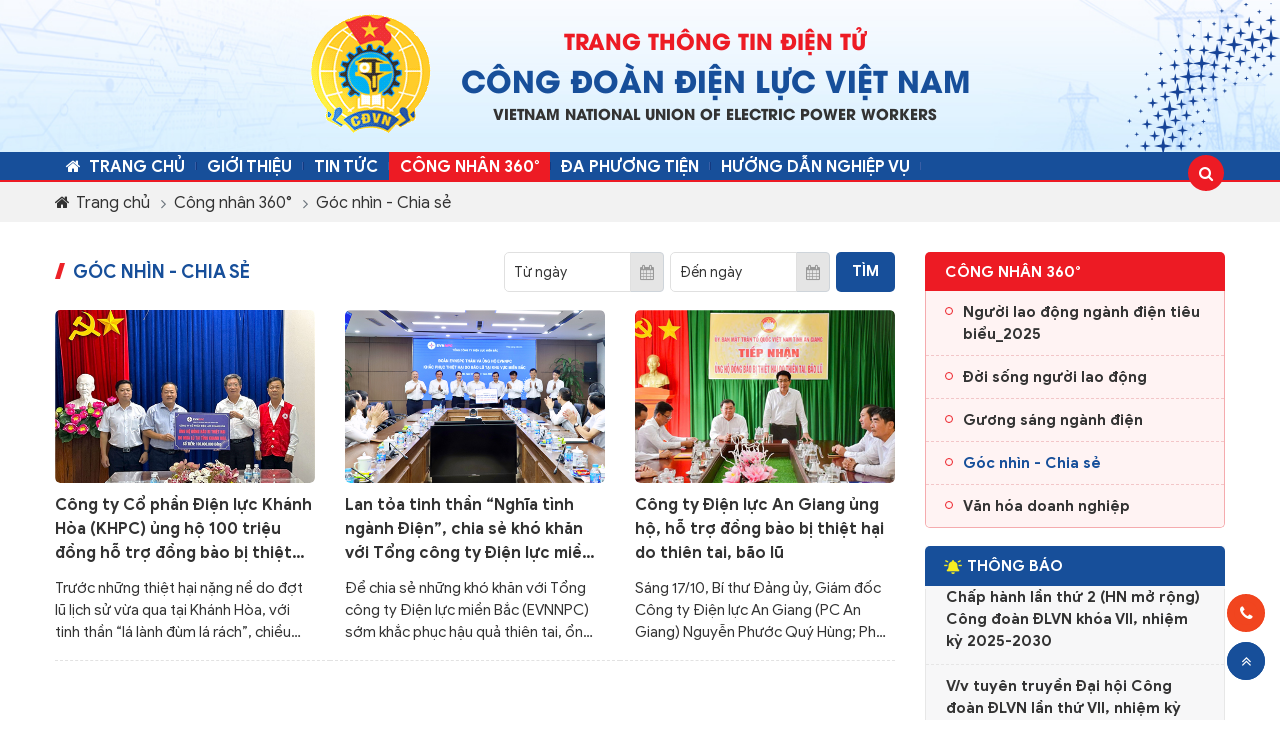

--- FILE ---
content_type: text/html; charset=utf-8
request_url: https://congdoandlvn.org.vn/danh-muc-goc-nhin-chia-se.htm
body_size: 52649
content:



<!DOCTYPE html>
<html class="html" xmlns="http://www.w3.org/1999/xhtml" debug="true" lang="vi">
<head>
    <script src="/plugins/jquery.min.js"></script>
    <script>
        GetHTMLPage();            
        function GetHTMLPage() {
            //loading(true);
            jQuery.ajax({
                url: "/cms/display/ContactUs/Ajax/Ajax.aspx",
                type: "POST",
                dataType: "json",
                data: {
                    "action": "GetHTMLPage",
                    "title": "danh-muc-goc-nhin-chia-se",
                    "link": location.href
                },
                success: function (res) {
                    if (res[0] == "Success") {
                        //location.reload();
                    }
                },
                error: function (error) {
                    //loading(false);
                }
            });
        }
    </script>

    <meta charset="UTF-8" /><title>
	Góc nhìn - Chia sẻ
</title>
<meta name="keywords" content="Góc nhìn - Chia sẻ" />
<meta name="description" content="" />
<meta property="og:title" content="Góc nhìn - Chia sẻ" />
<meta property="og:type" content="article" />
<meta property="og:url" content="https://congdoandlvn.org.vn/danh-muc-goc-nhin-chia-se.htm" />
<meta property="og:image" content="" />
<meta property="og:description" content="" /><link rel="alternate" href="domain" hreflang="vi-vn" />
<link rel="Shortcut icon" href="https://congdoandlvn.org.vn/pic/SystemWebsite/favicon637957384143501303.ico" type="image/x-icon"/><style>

@media(min-width:1199px) {.cd-detail .cd-detail-content img{max-width: 80% !important;}}


@media(max-width: 1280px){
body {touch-action: auto !important}
}

/*
:root{
--bs-second: #000 !important;
header, footer {filter: grayscale(1);position: relative;z-index: 5}
.cd-header-nav:after {background-color: #000}
.cd-title-block:after, .cd-float-contact {filter: grayscale(1)}
}
*/





/* Thêm logo Tết bị lệch cần chỉnh lại 
@media(min-width: 1200px){
.cd-header.sticky .cd-logo {display: none}
} */
/*@media(min-width: 1199px){.cd-header .cd-logo img {width: 145px !important;}}*/


@media screen and (max-width: 426px){.search-box {top: -64px !important;}}
@media(max-width: 426px){.search-box .search-input {margin-top: 8px !important;}}
@media(max-width: 1024px){.search-box .collapse-horizontal .search-btn {top: 8px !important;}}

.file-player-wrap .file-player .imgcIframe {padding-bottom: 0 !important;position: static !important}
/*.media_embed {padding-bottom: 56.25%;position: relative}*/
.media_embed iframe {position: absolute;top: 0;left: 0;width: 100% !important;height: 100% !important}

.cd-detail .cd-detail-content .cd-gallery-zoom img {height: 100%;margin-bottom: 0}
.cd-detail .cd-detail-content-desc {text-align: justify !important;}
.cd-detail .cd-detail-content>div:last-child {margin-top: 15px !important;}

@media (min-width:1200px) {.success-page {padding: 3% 15% !important;}}
@media (max-width:768px){.onlineTotal {margin-left: 0px !important;}.emagazine-content .tacGia, .emagazine-content .trichDan {padding: 0 15px}}
.emagazine-content .tacGia, .emagazine-content .trichDan {max-width: 850px;margin: 0 auto 15px auto}
.nghiepvu-hp .cd-item-hoz .cd-item-title {font-size: 17px !important;}


.cd-block-2 .cd-block-r .cd-item-img:before {display: none !important}
.cd-block-2 .cd-block-r .cd-item-img img {position: static !important;height: auto}
.hp-top-news .cd-block-news .cd-item:first-of-type {display: block}
.slick-slide {height: auto !important}
.slider-partner .item-slider {height: 120px !important}
.footer-main .cd-item-img img {height: auto}
@media(max-width: 575px){
.cd-banner .slick-list, .cd-banner .slick-track {height: auto !important}
}
</style>



<meta name="google-site-verification" content="LO3EbVBLTF80d1cU10TisMk8ZCwwiW09NFe8oSrEaWA" />






<meta name="viewport" content="width=device-width, initial-scale=1.0, user-scalable=1" /><meta http-equiv="Content-Type" content="text/html; charset=UTF-8" /><meta name="robots" content="noodp,index,follow" />

    <script async src="https://www.googletagmanager.com/gtag/js?id=G-0BN6MQSHDZ"></script>
	<script>
	  window.dataLayer = window.dataLayer || [];
  	function gtag(){dataLayer.push(arguments);}
 	 gtag('js', new Date());

  	gtag('config', 'G-0BN6MQSHDZ');
	</script>
    </script>

    <script type="text/javascript">
        var webUrl = "https://congdoandlvn.org.vn/";
        var weburl = webUrl;
    </script>        
    <link rel="stylesheet" href="/plugins/font-awesome-4.7.0/css/font-awesome.css" /><link rel="stylesheet" href="/plugins/bootstrap/css/bootstrap.min.css" /><link rel="stylesheet" href="/plugins/slick/slick.css" /><link rel="stylesheet" href="/plugins/fancybox/fancybox.css" /><link rel="stylesheet" href="/plugins/wow/animate.css" /><link rel="stylesheet" href="/plugins/bootstrap-datepicker/css/bootstrap-datepicker.min.css" /><link rel="stylesheet" href="/css/style.css" />

    <style>
        @media(max-width: 1280px){
            body {touch-action: auto !important}
        }
    </style>

    <script src="/plugins/bootstrap/js/bootstrap.min.js"></script>
    <script src="/plugins/fancybox/fancy.min.js"></script>
    <script src="/plugins/slick/slick.min.js"></script>
    <script src="/plugins/scrollbox/jquery.scrollbox.min.js"></script>
    <script src="/plugins/wow/wow.min.js"></script>
    <script src="/plugins/audio-control/audio-control.js"></script>
    <script src="/plugins/bootstrap-datepicker/js/bootstrap-datepicker.min.js"></script>
    <script src="/js/main.js"></script>
    <script src="/Js_Code/common_code.js"></script>
</head>
<body>
    <form name="aspnetForm" method="post" action="/danh-muc-goc-nhin-chia-se.htm" id="aspnetForm">
<div>
<input type="hidden" name="__VIEWSTATE" id="__VIEWSTATE" value="/[base64]/[base64]/DoG4gdHLhu7FjIHRodeG7mWMnIGhyZWY9Jy9jb25nLWRvYW4tdHJ1Yy10aHVvYy5odG0nID5Dw7RuZyDEkW/[base64]/[base64]/[base64]/[base64]/DoG4gxJBMVk4gZ2lhaSDEkW/huqFuIDIwMTAgLSAyMDIyJyBocmVmPSdodHRwOi8vYmFja3VwLmNvbmdkb2FuZGx2bi5vcmcudm4vJyA+V2Vic2l0ZSBDw7RuZyDEkW/DoG4gxJBMVk4gZ2lhaSDEkW/[base64]/[base64]/[base64]/[base64]/[base64]/[base64]/[base64]/dCBUcnVuZyB0aHUg4oCTIExhbiB04buPYSB5w6p1IHRoxrDGoW5nLCB0aOG6r3Agc8Ohbmcgbmnhu4FtIHZ1aSDEkW/[base64]/dCBUcnVuZyB0aHUg4oCTIExhbiB04buPYSB5w6p1IHRoxrDGoW5nLCB0aOG6r3Agc8Ohbmcgbmnhu4FtIHZ1aSDEkW/[base64]/[base64]/[base64]/[base64]/[base64]/[base64]/[base64]/biDEkeG7o3QgMSBuxINtIDIwMjUuIFThu6sgxJHhuqd1IG7Eg20gxJHhur9uIG5heSwgdG/DoG4gQ8O0bmcgdHkgY8OzIDE0IGdp4bqjaSBwaMOhcCDEkcSDbmcga8O9IHPDoW5nIGtp4bq/[base64]/[base64]/[base64]/[base64]/[base64]/[base64]/[base64]/[base64]/[base64]/[base64]/[base64]/[base64]/DoG4gVmnhu4d0IE5hbSAnPgogICAgICAgICAgICAgICAgPGltZyBhbHQ9Ik5o4bqhYyBuZ2hpIHRo4bupYyBjaMOgbyBj4budIMSQ4bqhaSBo4buZaSBDw7RuZyDEkW/[base64]/dCc+xJDGoW4gduG7iyBsacOqbiBr4bq/[base64]/[base64]/yN7ADYLgfFWjsRno/TOyOKmA=" />
</div>

<div>

	<input type="hidden" name="__VIEWSTATEGENERATOR" id="__VIEWSTATEGENERATOR" value="CA0B0334" />
</div>
        <div>          
            

<div id="fb-root"></div>
<script async defer crossorigin="anonymous" src="https://connect.facebook.net/vn_VI/sdk.js#xfbml=1&version=v14.0" nonce="6FymcHFU"></script>
<header class="cd-header wow fadeIn">
    <div class="cd-header-top">
        <div class="container">
            <div class="row justify-content-center align-items-center">
                


<div class="cd-logo">
    <a  title='Logo' href='/'><img alt="Logo" src="https://congdoandlvn.org.vn/pic/banner/LogoTet20_638089688769907534_HasThumb.gif" /></a>
</div>

                <div class="cd-slogan">
                    <div class="cd-slogan-desc">Trang thông tin điện tử</div>
                    <div class="cd-slogan-title">CÔNG ĐOÀN ĐIỆN LỰC VIỆT NAM</div>
                    <div class="cd-slogan-en">Vietnam National Union of Electric Power Workers</div>
                </div>
                <span class="navbar-toggler" type="button">
                    <i class="fa fa-bars" aria-hidden="true"></i>
                </span>
            </div>
        </div>
    </div>
    <div class="cd-header-nav wow fadeInUp">
        <div class="container">
            <div class="cd-header-main">
                <nav class="cd-header-navigation">
                    




<ul class="nav navbar-collapse" id="collapseMenu">
    <li class="nav-item">
        <a class="nav-link" title="Trang chủ" href="/"><i class="fa fa-home" aria-hidden="true"></i>Trang chủ</a>
    </li>
    
<li class='nav-item'>
    <a class='nav-link'  href='https://congdoandlvn.org.vn/gioi-thieu.htm'  title='Giới thiệu'>Giới thiệu
    </a>
    <span class='nav-open-child'></span><div class='cd-header-nav-child'>
<div class='nav-child-col'>
    <a class='nav-child-item'  title='Chức năng nhiệm vụ' href='/chuc-nang-nhiem-vu.htm' >Chức năng nhiệm vụ</a>
        
</div>

<div class='nav-child-col'>
    <a class='nav-child-item'  title='Sơ đồ tổ chức' href='/so-do-to-chuc.htm' >Sơ đồ tổ chức</a>
        
</div>

<div class='nav-child-col'>
    <a class='nav-child-item'  title='Ban chấp hành' href='/ban-chap-hanh.htm' >Ban chấp hành</a>
        
</div>

<div class='nav-child-col'>
    <a class='nav-child-item'  title='Ban thường vụ' href='/ban-thuong-vu.htm' >Ban thường vụ</a>
        
</div>

<div class='nav-child-col'>
    <a class='nav-child-item'  title='Ủy ban kiểm tra' href='/uy-ban-kiem-tra.htm' >Ủy ban kiểm tra</a>
        
</div>

<div class='nav-child-col'>
    <a class='nav-child-item'  title='Cơ quan Công đoàn ĐLVN' href='/co-quan-cong-doan-dlvn.htm' >Cơ quan Công đoàn ĐLVN</a>
        
</div>

<div class='nav-child-col'>
    <a class='nav-child-item'  title='Công đoàn trực thuộc' href='/cong-doan-truc-thuoc.htm' >Công đoàn trực thuộc</a>
        
</div>

<div class='nav-child-col'>
    <a class='nav-child-item'  title='Truyền thống ngành Điện Việt Nam' href='/truyen-thong-nganh-dien-viet-nam.htm' >Truyền thống ngành Điện Việt Nam</a>
        
</div>

<div class='nav-child-col'>
    <a class='nav-child-item'  title='Truyền thống Công đoàn Điện lực Việt Nam' href='/truyen-thong-cong-doan-dien-luc-viet-nam.htm' >Truyền thống Công đoàn Điện lực Việt Nam</a>
        
</div>
</div>
</li>

<li class='nav-item'>
    <a class='nav-link'  href='https://congdoandlvn.org.vn/tin-tuc.htm'  title='Tin tức'>Tin tức
    </a>
    <span class='nav-open-child'></span><div class='cd-header-nav-child'>
<div class='nav-child-col'>
    <a class='nav-child-item'  title='Công đoàn Điện lực Việt Nam' href='/cong-doan-dien-luc-viet-nam.htm' >Công đoàn Điện lực Việt Nam</a>
        
</div>

<div class='nav-child-col'>
    <a class='nav-child-item'  title='Công đoàn cơ sở' href='/cong-doan-co-so.htm' >Công đoàn cơ sở</a>
        
</div>

<div class='nav-child-col'>
    <a class='nav-child-item'  title='Đại hội Công đoàn các cấp và Đại hội Công đoàn Điện lực Việt Nam lần thứ VII, nhiệm kỳ 2025-2030' href='https://congdoandlvn.org.vn/dai-hoi-cong-doan-cac-cap-va-dai-hoi-cong-doan-dien-luc-viet-nam-lan-thu-vii-nhiem-ky-2025-2030.htm' >Đại hội Công đoàn các cấp và Đại hội Công đoàn Điện lực Việt Nam lần thứ VII, nhiệm kỳ 2025-2030</a>
        
</div>

<div class='nav-child-col'>
    <a class='nav-child-item'  title='Tin ngành Điện' href='/tin-nganh-dien.htm' >Tin ngành Điện</a>
        
</div>

<div class='nav-child-col'>
    <a class='nav-child-item'  title='Hướng tới Đại hội Đảng các cấp và Đại hội XIV của Đảng' href='https://congdoandlvn.org.vn/huong-toi-dai-hoi-dang-cac-cap-va-dai-hoi-xiv-cua-dang.htm' >Hướng tới Đại hội Đảng các cấp và Đại hội XIV của Đảng</a>
        
</div>

<div class='nav-child-col'>
    <a class='nav-child-item'  title='Tuyên truyền vận động' href='https://congdoandlvn.org.vn/tuyen-truyen-van-dong.htm' >Tuyên truyền vận động</a>
        
</div>
</div>
</li>

<li class='nav-item'>
    <a class='nav-link'  href='https://congdoandlvn.org.vn/doi-song.htm'  title='CÔNG NHÂN 360°'>CÔNG NHÂN 360°
    </a>
    <span class='nav-open-child'></span><div class='cd-header-nav-child'>
<div class='nav-child-col'>
    <a class='nav-child-item'  title='Chế độ chính sách' href='https://congdoandlvn.org.vn/che-do-chinh-sach.htm' >Chế độ chính sách</a>
        
</div>

<div class='nav-child-col'>
    <a class='nav-child-item'  title='Tư vấn pháp luật' href='https://congdoandlvn.org.vn/tu-van-phap-luat.htm' >Tư vấn pháp luật</a>
        
</div>

<div class='nav-child-col'>
    <a class='nav-child-item'  title='Gương sáng ngành Điện' href='/danh-muc-guong-sang-nganh-dien.htm' >Gương sáng ngành Điện</a>
        
</div>

<div class='nav-child-col'>
    <a class='nav-child-item'  title='Đời sống người lao động' href='/doi-song-nguoi-lao-dong.htm' >Đời sống người lao động</a>
        
</div>

<div class='nav-child-col'>
    <a class='nav-child-item'  title='Góc nhìn - chia sẻ' href='/danh-muc-goc-nhin-chia-se.htm' >Góc nhìn - chia sẻ</a>
        
</div>

<div class='nav-child-col'>
    <a class='nav-child-item'  title='Văn hóa doanh nghiệp' href='/van-hoa-doanh-nghiep.htm' >Văn hóa doanh nghiệp</a>
        
</div>

<div class='nav-child-col'>
    <a class='nav-child-item'  title='Người lao động ngành điện tiêu biểu_2025' href='https://congdoandlvn.org.vn/nguoi-lao-dong-nganh-dien-tieu-bieu_2025.htm' >Người lao động ngành điện tiêu biểu_2025</a>
        
</div>
</div>
</li>

<li class='nav-item'>
    <a class='nav-link'  href='java:void(0)'  title='Đa phương tiện'>Đa phương tiện
    </a>
    <span class='nav-open-child'></span><div class='cd-header-nav-child'>
<div class='nav-child-col'>
    <a class='nav-child-item'  title='E-magazine' href='https://congdoandlvn.org.vn/emagazine.htm' >E-magazine</a>
        
</div>

<div class='nav-child-col'>
    <a class='nav-child-item'  title='Thư viện ảnh' href='https://congdoandlvn.org.vn/thu-vien-anh.htm' >Thư viện ảnh</a>
        
</div>

<div class='nav-child-col'>
    <a class='nav-child-item'  title='Thư viện video' href='https://congdoandlvn.org.vn/thu-vien-video.htm' >Thư viện video</a>
        
</div>

<div class='nav-child-col'>
    <a class='nav-child-item'  title='Thư viện audio' href='https://congdoandlvn.org.vn/audio.htm' >Thư viện audio</a>
        
</div>

<div class='nav-child-col'>
    <a class='nav-child-item'  title='Infographic' href='https://congdoandlvn.org.vn/infographic.htm' >Infographic</a>
        
</div>
</div>
</li>

<li class='nav-item'>
    <a class='nav-link'  href='https://congdoandlvn.org.vn/huong-dan-nghiep-vu.htm'  title='Hướng dẫn nghiệp vụ'>Hướng dẫn nghiệp vụ
    </a>
    <span class='nav-open-child'></span><div class='cd-header-nav-child'>
<div class='nav-child-col'>
    <a class='nav-child-item'  title='Văn kiện Đại hội VI Công đoàn ĐLVN' href='https://congdoandlvn.org.vn/van-kien-dai-hoi-vi-cong-doan-dlvn.htm' >Văn kiện Đại hội VI Công đoàn ĐLVN</a>
        
</div>

<div class='nav-child-col'>
    <a class='nav-child-item'  title='Tổ chức' href='/to-chuc.htm' >Tổ chức</a>
        
</div>

<div class='nav-child-col'>
    <a class='nav-child-item'  title='Chính sách pháp luật' href='/chinh-sach-phap-luat.htm' >Chính sách pháp luật</a>
        
</div>

<div class='nav-child-col'>
    <a class='nav-child-item'  title='Tuyên giáo' href='/tuyen-giao.htm' >Tuyên giáo</a>
        
</div>

<div class='nav-child-col'>
    <a class='nav-child-item'  title='Nữ công' href='/nu-cong.htm' >Nữ công</a>
        
</div>

<div class='nav-child-col'>
    <a class='nav-child-item'  title='Văn phòng' href='/van-phong.htm' >Văn phòng</a>
        
</div>

<div class='nav-child-col'>
    <a class='nav-child-item'  title='Tài chính' href='/tai-chinh.htm' >Tài chính</a>
        
</div>

<div class='nav-child-col'>
    <a class='nav-child-item'  title='Kiểm tra' href='/kiem-tra.htm' >Kiểm tra</a>
        
</div>

<div class='nav-child-col'>
    <a class='nav-child-item'  title='Thông báo' href='/danh-muc-thong-bao.htm' >Thông báo</a>
        
</div>

<div class='nav-child-col'>
    <a class='nav-child-item'  title='Thi đua khen thưởng' href='/thi-dua-khen-thuong.htm' >Thi đua khen thưởng</a>
        
</div>

<div class='nav-child-col'>
    <a class='nav-child-item'  title='Website Công đoàn ĐLVN giai đoạn 2010 - 2022' href='http://backup.congdoandlvn.org.vn/' >Website Công đoàn ĐLVN giai đoạn 2010 - 2022</a>
        
</div>
</div>
</li>

</ul>


<script type="text/javascript">
    //Script đánh dấu menu hiện tại theo modul (chỉ đúng cho trường hợp menu dẫn tới trang chính modul)
    var cRewrite = "doi-song";
    var cHrefInUrl = XuLyLink(document.URL);

    jQuery("#collapseMenu li").removeClass("active");
    jQuery("#collapseMenu li a").each(function () {
        var href = jQuery(this).attr("href");
        if (href) {
            href = XuLyLink(href);

            if (href === cHrefInUrl || href === cRewrite)
                jQuery(this).parent().addClass("active");

            if (href === "da-phuong-tien") {
                var active = false;
                var listSubRewrite = ["thu-vien-anh", "thu-vien-video", "audio", "emagazine"];
                for (var i = 0; i < listSubRewrite.length; i++) {
                    href = listSubRewrite[i];

                    if (href) {
                        if (href.lastIndexOf("/") > -1) href = href.substring(href.lastIndexOf("/") + 1);
                        if (href.lastIndexOf(".") > -1) href = href.substring(0, href.lastIndexOf("."));
                        if (href === "/") href = "";
                        if (href === cRewrite) active = true;
                    }
                }

                if (active)
                    jQuery(this).parent().addClass("active");
            }
        }
    });

    function XuLyLink(href) {
        if (href.lastIndexOf("/") > -1)
            href = href.substring(href.lastIndexOf("/") + 1);

        if (href.lastIndexOf(".") > -1)
            href = href.substring(0, href.lastIndexOf("."));
        if (href === "/") href = "";

        return href;
    }
</script>

                </nav>
                <div class="search-box">
                    <div class="collapse-horizontal collapse show" id="collapseSearch">
                        <a href="javascript:PostSearchOnMenu()" class="search-btn">
                            <i class="fa fa-search" aria-hidden="true"></i>
                        </a>
                        <input onkeydown="CheckPostSearchOnMenu(event)" type="text" class="search-input" id="searchInput" placeholder="Gõ từ khóa tìm kiếm">
                    </div>
                </div>
            </div>
        </div>
    </div>
</header>
<script type="text/javascript">
    function CheckPostSearchOnMenu(e) {
        if (e.keyCode === 13) {
            PostSearchOnMenu();
            e.preventDefault();
        }
    }

    function PostSearchOnMenu() {
        if ($("#searchInput").val() !== "") {
            window.location = "/default.aspx?go=search&key=" + $("#searchInput").val();
        }
        else {
            $("#searchInput").focus();
        }
    }
</script>






<main>
    


<nav class="cd-breadcrumb">
    <div class="container">
        <div class="breadcrumb-content">
            <ol class="breadcrumb">
                <li class="breadcrumb-item">
                    <a href="/" title="Trang chủ">
                        <i class="fa fa-home" aria-hidden="true"></i> Trang chủ
                    </a>
                </li>
                <li class='breadcrumb-item'><a href='https://congdoandlvn.org.vn/doi-song.htm' title='Công nhân 360°'>Công nhân 360°</a></li><li class='breadcrumb-item'><a href='https://congdoandlvn.org.vn/danh-muc-goc-nhin-chia-se.htm' title='Góc nhìn - Chia sẻ'>Góc nhìn - Chia sẻ</a></li>
            </ol>
        </div>
    </div>
</nav>
    <section class="doisong-list-hp">
        <div class="container">
            <div class="cd-block-2">
                



<div class="cd-block-l">
    <div class="cd-block-l-t wow fadeInUp">
        <h1 class="cd-title-block wow fadeInUp">Góc nhìn - Chia sẻ</h1>
        <div class="cd-form-search-head">
            <div class="input-group">
                <input id="tbDateFrom" type="text" class="form-control datepicker" placeholder="Từ ngày">
                <span class="input-group-text"><i class="fa fa-calendar" aria-hidden="true"></i></span>
            </div>
            <div class="input-group">
                <input id="tbDateTo" type="text" class="form-control datepicker" placeholder="Đến ngày">
                <span class="input-group-text"><i class="fa fa-calendar" aria-hidden="true"></i></span>
            </div>
            <a href="javascript:searchCate()" class="btn btn-cd" title="Tìm">Tìm</a>
        </div>
    </div>
    <div class="row">
        
<div class='col-sm-6 col-lg-4 wow fadeInUp'>
    <div class='cd-item-ver'>
        <div class='cd-item-img'>
            <a  href='https://congdoandlvn.org.vn/cong-ty-co-phan-dien-luc-khanh-hoa-khpc-ung-ho-100-trieu-dong-ho-tro-dong-bao-bi-thiet-hai-do-mua-lu.htm' title='Công ty Cổ phần Điện lực Khánh Hòa (KHPC) ủng hộ 100 triệu đồng hỗ trợ đồng bào bị thiệt hại do mưa lũ '>
                <img alt="Công ty Cổ phần Điện lực Khánh Hòa (KHPC) ủng hộ 100 triệu đồng hỗ trợ đồng bào bị thiệt hại do mưa lũ " class="" src="https://congdoandlvn.org.vn/pic/Product/pic-News-_639006131850327951_HasThumb_Thumb.jpg" />
            </a>
        </div>
        <div class='cd-item-info'>
            <h4 class='cd-item-title'><a  href='https://congdoandlvn.org.vn/cong-ty-co-phan-dien-luc-khanh-hoa-khpc-ung-ho-100-trieu-dong-ho-tro-dong-bao-bi-thiet-hai-do-mua-lu.htm' title='Công ty Cổ phần Điện lực Khánh Hòa (KHPC) ủng hộ 100 triệu đồng hỗ trợ đồng bào bị thiệt hại do mưa lũ '>Công ty Cổ phần Điện lực Khánh Hòa (KHPC) ủng hộ 100 triệu đồng hỗ trợ đồng bào bị thiệt hại do mưa lũ  </a></h4>
            <div class='cd-item-desc'>Trước những thiệt hại nặng nề do đợt lũ lịch sử vừa qua tại Khánh Hòa, với tinh thần “lá lành đùm lá rách”, chiều ngày 05/12/2025, Công ty Cổ phần Điện lực Khánh Hòa (KHPC) đã trao tặng 100.000.000 đồng nhằm hỗ trợ kịp thời cho người dân vùng bị ảnh hưởng bởi thiên tai.</div>
        </div>
    </div>
</div>

<div class='col-sm-6 col-lg-4 wow fadeInUp'>
    <div class='cd-item-ver'>
        <div class='cd-item-img'>
            <a  href='https://congdoandlvn.org.vn/lan-toa-tinh-than-nghia-tinh-nganh-dien-chia-se-kho-khan-voi-tong-cong-ty-dien-luc-mien-bac-sau-thie.htm' title='Lan tỏa tinh thần “Nghĩa tình ngành Điện”, chia sẻ khó khăn với Tổng công ty Điện lực miền Bắc sau thiên tai, bão lũ.'>
                <img alt="Lan tỏa tinh thần “Nghĩa tình ngành Điện”, chia sẻ khó khăn với Tổng công ty Điện lực miền Bắc sau thiên tai, bão lũ." class="" src="https://congdoandlvn.org.vn/pic/Product/IMG_127_638981800183928903_HasThumb_Thumb.JPG" />
            </a>
        </div>
        <div class='cd-item-info'>
            <h4 class='cd-item-title'><a  href='https://congdoandlvn.org.vn/lan-toa-tinh-than-nghia-tinh-nganh-dien-chia-se-kho-khan-voi-tong-cong-ty-dien-luc-mien-bac-sau-thie.htm' title='Lan tỏa tinh thần “Nghĩa tình ngành Điện”, chia sẻ khó khăn với Tổng công ty Điện lực miền Bắc sau thiên tai, bão lũ.'>Lan tỏa tinh thần “Nghĩa tình ngành Điện”, chia sẻ khó khăn với Tổng công ty Điện lực miền Bắc sau thiên tai, bão lũ. </a></h4>
            <div class='cd-item-desc'>Để chia sẻ những khó khăn với Tổng công ty Điện lực miền Bắc (EVNNPC) sớm khắc phục hậu quả thiên tai, ổn định đời sống người lao động và phục vụ nhân dân, sáng 07/11/2025 Lãnh đạo Tổng công ty Điện lực miền Nam (EVNSPC) đã đến thăm hỏi và trao tặng số tiền 1,5 tỷ đồng. Đây là việc làm thể hiện tấm lòng của tập thể cán bộ, công nhân viên EVNSPC, mong muốn góp phần đồng hành với khó khăn cùng EVNNPC.</div>
        </div>
    </div>
</div>

<div class='col-sm-6 col-lg-4 wow fadeInUp'>
    <div class='cd-item-ver'>
        <div class='cd-item-img'>
            <a  href='https://congdoandlvn.org.vn/cong-ty-dien-luc-an-giang-ung-ho-ho-tro-dong-bao-bi-thiet-hai-do-thien-tai-bao-lu.htm' title='Công ty Điện lực An Giang ủng hộ, hỗ trợ đồng bào bị thiệt hại do thiên tai, bão lũ'>
                <img alt="Công ty Điện lực An Giang ủng hộ, hỗ trợ đồng bào bị thiệt hại do thiên tai, bão lũ" class="" src="https://congdoandlvn.org.vn/pic/Product/pic-News-_638963011258169715_HasThumb_Thumb.jpeg" />
            </a>
        </div>
        <div class='cd-item-info'>
            <h4 class='cd-item-title'><a  href='https://congdoandlvn.org.vn/cong-ty-dien-luc-an-giang-ung-ho-ho-tro-dong-bao-bi-thiet-hai-do-thien-tai-bao-lu.htm' title='Công ty Điện lực An Giang ủng hộ, hỗ trợ đồng bào bị thiệt hại do thiên tai, bão lũ'>Công ty Điện lực An Giang ủng hộ, hỗ trợ đồng bào bị thiệt hại do thiên tai, bão lũ </a></h4>
            <div class='cd-item-desc'>Sáng 17/10, Bí thư Đảng ủy, Giám đốc Công ty Điện lực An Giang (PC An Giang) Nguyễn Phước Quý Hùng; Phó Bí thư Thường trực Đảng ủy, Chủ tịch Công đoàn cơ sở PC An Giang Nguyễn Văn Hoàng đã trao bảng tượng trưng ủng hộ 480 triệu đồng đến đại diện Ủy ban Mặt trận Tổ quốc (MTTQ) Việt Nam tỉnh An Giang để hỗ trợ đồng bào các tỉnh, thành chịu thiệt hại do bão số 8, bão số 9 và số 10 gây ra.
</div>
        </div>
    </div>
</div>

<div class='col-sm-6 col-lg-4 wow fadeInUp'>
    <div class='cd-item-ver'>
        <div class='cd-item-img'>
            <a  href='https://congdoandlvn.org.vn/hien-mau-tu-trai-tim-thap-sang-niem-tin-giua-gian-kho.htm' title='Hiến máu từ trái tim, thắp sáng niềm tin giữa gian khó'>
                <img alt="Hiến máu từ trái tim, thắp sáng niềm tin giữa gian khó" class="" src="https://congdoandlvn.org.vn/pic/Product/135269271_638961423828136473_HasThumb_Thumb.jpg" />
            </a>
        </div>
        <div class='cd-item-info'>
            <h4 class='cd-item-title'><a  href='https://congdoandlvn.org.vn/hien-mau-tu-trai-tim-thap-sang-niem-tin-giua-gian-kho.htm' title='Hiến máu từ trái tim, thắp sáng niềm tin giữa gian khó'>Hiến máu từ trái tim, thắp sáng niềm tin giữa gian khó </a></h4>
            <div class='cd-item-desc'>Những năm qua, tuổi trẻ Đội Quản lý Điện lực khu vực Cẩm Thủy (Công ty Điện lực Thanh Hóa) đã tích cực tham gia chương trình hiến máu tình nguyện với thông điệp “Hiến máu hôm nay – Thắp sáng hy vọng ngày mai”. Giữa những ngày cao điểm khắc phục hậu quả mưa bão, mới đây những người thợ điện áo cam vẫn sẵn sàng gác lại công việc để sẻ chia sự sống, lan tỏa tinh thần nhân ái đến cộng đồng.
</div>
        </div>
    </div>
</div>

<div class='col-sm-6 col-lg-4 wow fadeInUp'>
    <div class='cd-item-ver'>
        <div class='cd-item-img'>
            <a  href='https://congdoandlvn.org.vn/evnspc-ung-ho-dong-bao-khac-phuc-hau-qua-bao-lu-thien-tai.htm' title=' EVNSPC ủng hộ đồng bào khắc phục hậu quả bão lũ, thiên tai'>
                <img alt=" EVNSPC ủng hộ đồng bào khắc phục hậu quả bão lũ, thiên tai" class="" src="https://congdoandlvn.org.vn/pic/Product/pic-Produ_638960639273045215_HasThumb_Thumb.jpeg" />
            </a>
        </div>
        <div class='cd-item-info'>
            <h4 class='cd-item-title'><a  href='https://congdoandlvn.org.vn/evnspc-ung-ho-dong-bao-khac-phuc-hau-qua-bao-lu-thien-tai.htm' title=' EVNSPC ủng hộ đồng bào khắc phục hậu quả bão lũ, thiên tai'> EVNSPC ủng hộ đồng bào khắc phục hậu quả bão lũ, thiên tai </a></h4>
            <div class='cd-item-desc'>Sáng nay 14/10, vào lúc 7h50, Tổng công ty Điện lực miền Nam (EVNSPC) đã tổ chức buổi quyên góp, ủng hộ đồng bào các địa phương bị thiệt hại do bão lũ, thiên tai. Sự kiện được tổ chức trực tuyến qua hệ thống Hội nghị truyền hình từ Tổng công ty đến các đơn vị thành viên và cơ sở trực thuộc. Thành phần tham dự là 2.047 đại biểu của Khóa đào tạo Giá bán lẻ điện hai thành phần, và hàng ngàn đoàn viên, người lao động ở Cơ quan Tổng công ty và các đơn vị thành viên.
</div>
        </div>
    </div>
</div>

<div class='col-sm-6 col-lg-4 wow fadeInUp'>
    <div class='cd-item-ver'>
        <div class='cd-item-img'>
            <a  href='https://congdoandlvn.org.vn/trung-thu-cho-em-10-nam-hanh-trinh-ket-noi-yeu-thuong.htm' title='TRUNG THU CHO EM “10 NĂM HÀNH TRÌNH KẾT NỐI YÊU THƯƠNG”'>
                <img alt="TRUNG THU CHO EM “10 NĂM HÀNH TRÌNH KẾT NỐI YÊU THƯƠNG”" class="" src="https://congdoandlvn.org.vn/pic/Product/pic-Produ_638955391369332395_HasThumb_Thumb.jpeg" />
            </a>
        </div>
        <div class='cd-item-info'>
            <h4 class='cd-item-title'><a  href='https://congdoandlvn.org.vn/trung-thu-cho-em-10-nam-hanh-trinh-ket-noi-yeu-thuong.htm' title='TRUNG THU CHO EM “10 NĂM HÀNH TRÌNH KẾT NỐI YÊU THƯƠNG”'>TRUNG THU CHO EM “10 NĂM HÀNH TRÌNH KẾT NỐI YÊU THƯƠNG” </a></h4>
            <div class='cd-item-desc'>Mỗi mùa trăng rằm tháng Tám về (15/8AL), ánh trăng lại soi sáng những nụ cười hồn nhiên của trẻ thơ. Và suốt 10 năm qua, chương trình “Trung thu cho em” do Đoàn thanh niên Tổng công ty điện lực miền Nam thực hiện đã trở thành nhịp cầu yêu thương, mang hơi ấm của lòng nhân ái đến với các em nhỏ có hoàn cảnh khó khăn trên khắp mọi miền.
</div>
        </div>
    </div>
</div>

<div class='col-sm-6 col-lg-4 wow fadeInUp'>
    <div class='cd-item-ver'>
        <div class='cd-item-img'>
            <a  href='https://congdoandlvn.org.vn/evnhanoi-to-chuc-tet-trung-thu-lan-toa-yeu-thuong-thap-sang-niem-vui-doan-vien.htm' title='EVNHANOI tổ chức Tết Trung thu – Lan tỏa yêu thương, thắp sáng niềm vui đoàn viên'>
                <img alt="EVNHANOI tổ chức Tết Trung thu – Lan tỏa yêu thương, thắp sáng niềm vui đoàn viên" class="" src="https://congdoandlvn.org.vn/pic/Product/KCQ_638953466392233161_HasThumb_Thumb.jpg" />
            </a>
        </div>
        <div class='cd-item-info'>
            <h4 class='cd-item-title'><a  href='https://congdoandlvn.org.vn/evnhanoi-to-chuc-tet-trung-thu-lan-toa-yeu-thuong-thap-sang-niem-vui-doan-vien.htm' title='EVNHANOI tổ chức Tết Trung thu – Lan tỏa yêu thương, thắp sáng niềm vui đoàn viên'>EVNHANOI tổ chức Tết Trung thu – Lan tỏa yêu thương, thắp sáng niềm vui đoàn viên </a></h4>
            <div class='cd-item-desc'>Những đêm trăng rằm tháng Tám lại về, mang theo niềm háo hức của tuổi thơ, ánh sáng lung linh của đèn ông sao, tiếng trống múa lân rộn rã và nụ cười trong trẻo của con trẻ. Khắp các đơn vị trong Tổng công ty Điện lực TP Hà Nội (EVNHANOI), không khí Tết Trung thu năm nay tràn đầy sắc màu yêu thương – nơi mỗi “Đêm hội trăng rằm” không chỉ là niềm vui của các em nhỏ, mà còn là sợi dây gắn kết giữa tổ chức và người lao động, giữa công việc và gia đình, giữa ánh sáng của nghề và ánh sáng của tình người.</div>
        </div>
    </div>
</div>

<div class='col-sm-6 col-lg-4 wow fadeInUp'>
    <div class='cd-item-ver'>
        <div class='cd-item-img'>
            <a  href='https://congdoandlvn.org.vn/cong-ty-dien-luc-cao-bang-len-duong-ho-tro-khac-phuc-su-co-luoi-dien-tai-nghe-an-sau-bao-so-10.htm' title='Công ty Điện lực Cao Bằng lên đường hỗ trợ khắc phục sự cố lưới điện tại Nghệ An sau bão số 10'>
                <img alt="Công ty Điện lực Cao Bằng lên đường hỗ trợ khắc phục sự cố lưới điện tại Nghệ An sau bão số 10" class="" src="https://congdoandlvn.org.vn/pic/Product/pic-News-_638947752145013886_HasThumb_Thumb.jpeg" />
            </a>
        </div>
        <div class='cd-item-info'>
            <h4 class='cd-item-title'><a  href='https://congdoandlvn.org.vn/cong-ty-dien-luc-cao-bang-len-duong-ho-tro-khac-phuc-su-co-luoi-dien-tai-nghe-an-sau-bao-so-10.htm' title='Công ty Điện lực Cao Bằng lên đường hỗ trợ khắc phục sự cố lưới điện tại Nghệ An sau bão số 10'>Công ty Điện lực Cao Bằng lên đường hỗ trợ khắc phục sự cố lưới điện tại Nghệ An sau bão số 10 </a></h4>
            <div class='cd-item-desc'>Sáng ngày 29/9/2025, Công ty Điện lực Cao Bằng (PC Cao Bằng) đã cử Đội xung kích hỗ trợ Công ty Điện lực Nghệ An khắc phục sự cố lưới điện do ảnh hưởng của bão số 10 (BUALOI).</div>
        </div>
    </div>
</div>

<div class='col-sm-6 col-lg-4 wow fadeInUp'>
    <div class='cd-item-ver'>
        <div class='cd-item-img'>
            <a  href='https://congdoandlvn.org.vn/nguoi-tho-dien-tren-song-nuoc-mua-lu.htm' title='NGƯỜI THỢ ĐIỆN TRÊN SÔNG NƯỚC MÙA LŨ'>
                <img alt="NGƯỜI THỢ ĐIỆN TRÊN SÔNG NƯỚC MÙA LŨ" class="" src="https://congdoandlvn.org.vn/pic/Product/pic-Produ_638943960167100505_HasThumb_Thumb.jpeg" />
            </a>
        </div>
        <div class='cd-item-info'>
            <h4 class='cd-item-title'><a  href='https://congdoandlvn.org.vn/nguoi-tho-dien-tren-song-nuoc-mua-lu.htm' title='NGƯỜI THỢ ĐIỆN TRÊN SÔNG NƯỚC MÙA LŨ'>NGƯỜI THỢ ĐIỆN TRÊN SÔNG NƯỚC MÙA LŨ </a></h4>
            <div class='cd-item-desc'>Mùa nước nổi về, dọc khắp các tuyến kênh rạch vùng Đồng bằng sông Cửu Long lại mênh mông sóng nước. Đây cũng là lúc những người công nhân ngành Điện phải đối diện với muôn vàn khó khăn trong công việc thường nhật của mình.
</div>
        </div>
    </div>
</div>

<div class='col-sm-6 col-lg-4 wow fadeInUp'>
    <div class='cd-item-ver'>
        <div class='cd-item-img'>
            <a  href='https://congdoandlvn.org.vn/cong-ty-co-phan-dien-luc-khanh-hoa-dong-gop-hon-162-trieu-dong-ung-ho-nhan-dan-cuba.htm' title='Công ty Cổ phần Điện lực Khánh Hòa:  Đóng góp hơn 162 triệu đồng ủng hộ nhân dân Cuba'>
                <img alt="Công ty Cổ phần Điện lực Khánh Hòa:  Đóng góp hơn 162 triệu đồng ủng hộ nhân dân Cuba" class="" src="https://congdoandlvn.org.vn/pic/Product/pic-News-_638943097992507662_HasThumb_Thumb.jpg" />
            </a>
        </div>
        <div class='cd-item-info'>
            <h4 class='cd-item-title'><a  href='https://congdoandlvn.org.vn/cong-ty-co-phan-dien-luc-khanh-hoa-dong-gop-hon-162-trieu-dong-ung-ho-nhan-dan-cuba.htm' title='Công ty Cổ phần Điện lực Khánh Hòa:  Đóng góp hơn 162 triệu đồng ủng hộ nhân dân Cuba'>Công ty Cổ phần Điện lực Khánh Hòa:  Đóng góp hơn 162 triệu đồng ủng hộ nhân dân Cuba </a></h4>
            <div class='cd-item-desc'>Chiều ngày 23/9, tại Hội Chữ thập đỏ tỉnh Khánh Hòa, Tổng giám đốc Nguyễn Hải Đức và Chủ tịch Công đoàn Công ty Cổ phần Điện lực Khánh Hòa Nguyễn Mạnh Thông đã thay mặt toàn thể CBCNV trực tiếp trao tặng số tiền 162.670.000 đồng ủng hộ nhân dân Cuba.</div>
        </div>
    </div>
</div>

<div class='col-sm-6 col-lg-4 wow fadeInUp'>
    <div class='cd-item-ver'>
        <div class='cd-item-img'>
            <a  href='https://congdoandlvn.org.vn/tong-cong-ty-dien-luc-mien-nam-duy-tri-cua-hang-0-dong-nhung-phan-qua-sang-niem-tin-nganh-dien.htm' title='TỔNG CÔNG TY ĐIỆN LỰC MIỀN NAM DUY TRÌ “CỬA HÀNG 0 ĐỒNG” NHỮNG PHẦN QUÀ SÁNG NIỀM TIN NGÀNH ĐIỆN'>
                <img alt="TỔNG CÔNG TY ĐIỆN LỰC MIỀN NAM DUY TRÌ “CỬA HÀNG 0 ĐỒNG” NHỮNG PHẦN QUÀ SÁNG NIỀM TIN NGÀNH ĐIỆN" class="" src="https://congdoandlvn.org.vn/pic/Product/pic-Produ_638911276388373529_HasThumb_Thumb.jpeg" />
            </a>
        </div>
        <div class='cd-item-info'>
            <h4 class='cd-item-title'><a  href='https://congdoandlvn.org.vn/tong-cong-ty-dien-luc-mien-nam-duy-tri-cua-hang-0-dong-nhung-phan-qua-sang-niem-tin-nganh-dien.htm' title='TỔNG CÔNG TY ĐIỆN LỰC MIỀN NAM DUY TRÌ “CỬA HÀNG 0 ĐỒNG” NHỮNG PHẦN QUÀ SÁNG NIỀM TIN NGÀNH ĐIỆN'>TỔNG CÔNG TY ĐIỆN LỰC MIỀN NAM DUY TRÌ “CỬA HÀNG 0 ĐỒNG” NHỮNG PHẦN QUÀ SÁNG NIỀM TIN NGÀNH ĐIỆN </a></h4>
            <div class='cd-item-desc'>Với mong muốn sẻ chia yêu thương và lan tỏa tinh thần tương thân tương ái, sáng ngày 16/8/2025, chương trình “Cửa hàng 0 đồng” đã được tổ chức mở cửa tại xã Tân Trụ, tỉnh Tây Ninh, hoạt động mang đến những phần quà thiết thực cho hơn 120 hộ dân có hoàn cảnh khó khăn nơi đây. </div>
        </div>
    </div>
</div>

<div class='col-sm-6 col-lg-4 wow fadeInUp'>
    <div class='cd-item-ver'>
        <div class='cd-item-img'>
            <a  href='https://congdoandlvn.org.vn/nhung-nguoi-giu-dong-dien-lien-tuc-trong-ngay-non-song-thong-nhat.htm' title='Những người giữ dòng điện liên tục trong ngày non sông thống nhất'>
                <img alt="Những người giữ dòng điện liên tục trong ngày non sông thống nhất" class="" src="https://congdoandlvn.org.vn/pic/Product/bai-chan-_638866200601294014_HasThumb_Thumb.png" />
            </a>
        </div>
        <div class='cd-item-info'>
            <h4 class='cd-item-title'><a  href='https://congdoandlvn.org.vn/nhung-nguoi-giu-dong-dien-lien-tuc-trong-ngay-non-song-thong-nhat.htm' title='Những người giữ dòng điện liên tục trong ngày non sông thống nhất'>Những người giữ dòng điện liên tục trong ngày non sông thống nhất </a></h4>
            <div class='cd-item-desc'>50 năm qua các thế hệ cán bộ nhân viên ngành điện lực Đồng Nai đã vượt qua bao khó khăn tiếp nối hành trình cung ứng nguồn năng lượng mạnh mẽ, bền bỉ cho mọi mặt đời sống xã hội, từ nhà máy tỉ đô tới từng ngôi nhà hạnh phúc…</div>
        </div>
    </div>
</div>

<div class='col-sm-6 col-lg-4 wow fadeInUp'>
    <div class='cd-item-ver'>
        <div class='cd-item-img'>
            <a  href='https://congdoandlvn.org.vn/nhung-can-nha-mang-anh-mau-dien.htm' title='Những căn nhà mang ánh màu "điện"'>
                <img alt="Những căn nhà mang ánh màu điện" class="" src="https://congdoandlvn.org.vn/pic/Product/pic-News-_638863602161879553_HasThumb_Thumb.jpg" />
            </a>
        </div>
        <div class='cd-item-info'>
            <h4 class='cd-item-title'><a  href='https://congdoandlvn.org.vn/nhung-can-nha-mang-anh-mau-dien.htm' title='Những căn nhà mang ánh màu "điện"'>Những căn nhà mang ánh màu "điện" </a></h4>
            <div class='cd-item-desc'>Có những căn nhà không chỉ dựng bằng gạch đá và xi măng. Chúng được xây nên từ những bàn tay chai sần của người khó khăn, từ sự san sẻ không tính toán của xóm giềng, từ những tấm lòng thầm lặng của CBCNV ngành Điện. Và vì thế, chúng không đơn thuần là chỗ che mưa nắng, mà là nơi sự sống bắt đầu lại với hy vọng, ấm áp và niềm tin.</div>
        </div>
    </div>
</div>

<div class='col-sm-6 col-lg-4 wow fadeInUp'>
    <div class='cd-item-ver'>
        <div class='cd-item-img'>
            <a  href='https://congdoandlvn.org.vn/cong-ty-dien-luc-bac-lieu-xet-duyet-sang-kien-dot-1-2025.htm' title='Công ty Điện lực Bạc Liêu xét duyệt sáng kiến đợt 1-2025'>
                <img alt="Công ty Điện lực Bạc Liêu xét duyệt sáng kiến đợt 1-2025" class="" src="https://congdoandlvn.org.vn/pic/Product/pic-Produ_638802351253322403_HasThumb_Thumb.jpeg" />
            </a>
        </div>
        <div class='cd-item-info'>
            <h4 class='cd-item-title'><a  href='https://congdoandlvn.org.vn/cong-ty-dien-luc-bac-lieu-xet-duyet-sang-kien-dot-1-2025.htm' title='Công ty Điện lực Bạc Liêu xét duyệt sáng kiến đợt 1-2025'>Công ty Điện lực Bạc Liêu xét duyệt sáng kiến đợt 1-2025 </a></h4>
            <div class='cd-item-desc'> 
Công ty Điện lực Bạc Liêu vừa tổ chức họp Hội đồng xét duyệt công nhận sáng kiến đợt 1 năm 2025. Từ đầu năm đến nay, toàn Công ty có 14 giải pháp đăng ký sáng kiến tham gia xét duyệt của 07 đơn vị trực thuộc, các giải pháp chủ yếu thuộc lĩnh vực chế tạo công cụ, khắc phục khó khăn trong công tác quản lý vận hành lưới điện.
</div>
        </div>
    </div>
</div>

<div class='col-sm-6 col-lg-4 wow fadeInUp'>
    <div class='cd-item-ver'>
        <div class='cd-item-img'>
            <a  href='https://congdoandlvn.org.vn/tong-cong-ty-dien-luc-mien-nam-phat-dong-phong-trao-thi-dua-6-thang-dau-nam-2025.htm' title='TỔNG CÔNG TY ĐIỆN LỰC MIỀN NAM PHÁT ĐỘNG PHONG TRÀO THI ĐUA 6 THÁNG ĐẦU NĂM 2025'>
                <img alt="TỔNG CÔNG TY ĐIỆN LỰC MIỀN NAM PHÁT ĐỘNG PHONG TRÀO THI ĐUA 6 THÁNG ĐẦU NĂM 2025" class="" src="https://congdoandlvn.org.vn/pic/Product/pic-Produ_638779882618899615_HasThumb_Thumb.jpeg" />
            </a>
        </div>
        <div class='cd-item-info'>
            <h4 class='cd-item-title'><a  href='https://congdoandlvn.org.vn/tong-cong-ty-dien-luc-mien-nam-phat-dong-phong-trao-thi-dua-6-thang-dau-nam-2025.htm' title='TỔNG CÔNG TY ĐIỆN LỰC MIỀN NAM PHÁT ĐỘNG PHONG TRÀO THI ĐUA 6 THÁNG ĐẦU NĂM 2025'>TỔNG CÔNG TY ĐIỆN LỰC MIỀN NAM PHÁT ĐỘNG PHONG TRÀO THI ĐUA 6 THÁNG ĐẦU NĂM 2025 </a></h4>
            <div class='cd-item-desc'>Tổng Giám đốc Tổng công ty Điện lực miền Nam (EVNSPC) và Ban Thường vụ Công đoàn EVNSPC vừa phát động phong trào thi đua thực hiện thắng lợi nhiệm vụ 6 tháng đầu năm 2025, trong đó tập trung lĩnh vực đầu tư xây dựng trong công tác giải phóng mặt bằng, khởi công, đóng điện, giải ngân và quyết toán công trình.
</div>
        </div>
    </div>
</div>

<div class='col-sm-6 col-lg-4 wow fadeInUp'>
    <div class='cd-item-ver'>
        <div class='cd-item-img'>
            <a  href='https://congdoandlvn.org.vn/xung-dang-la-phu-nu-gioi-viec-nuoc-dam-viec-nha.htm' title='Xứng đáng là phụ nữ “ Giỏi việc nước, đảm việc nhà”'>
                <img alt="Xứng đáng là phụ nữ “ Giỏi việc nước, đảm việc nhà”" class="" src="https://congdoandlvn.org.vn/pic/Product/pic-Produ_638769547941773211_HasThumb_Thumb.jpeg" />
            </a>
        </div>
        <div class='cd-item-info'>
            <h4 class='cd-item-title'><a  href='https://congdoandlvn.org.vn/xung-dang-la-phu-nu-gioi-viec-nuoc-dam-viec-nha.htm' title='Xứng đáng là phụ nữ “ Giỏi việc nước, đảm việc nhà”'>Xứng đáng là phụ nữ “ Giỏi việc nước, đảm việc nhà” </a></h4>
            <div class='cd-item-desc'>Nếu như gia đình được coi như là “tế bào của xã hội” thì người phụ nữ được coi là “hạt nhân của tế bào đó”. Phụ nữ hiện đại là có thể cùng lúc “làm tròn vai” nhiều nhiệm vụ: vừa chăm sóc gia đình, vừa giáo dục con cái, vừa hoàn thành tốt nhiệm vụ mà cơ quan, đơn vị giao phó. Lịch sử đã chứng minh, phụ nữ Việt Nam đã tạo dựng nên một truyền thống vẻ vang bằng tám chữ vàng “Anh hùng - Bất khuất - Trung hậu - Đảm đang”.
</div>
        </div>
    </div>
</div>

<div class='col-sm-6 col-lg-4 wow fadeInUp'>
    <div class='cd-item-ver'>
        <div class='cd-item-img'>
            <a  href='https://congdoandlvn.org.vn/nguoi-lam-cong-nghe-thong-tin-dong-vai-tro-then-chot-trong-lo-trinh-chuyen-doi-so-cua-tong-cong-ty-d.htm' title='Người làm công nghệ thông tin đóng vai trò then chốt trong lộ trình chuyển đổi số của Tổng công ty Điện lực miền Nam'>
                <img alt="Người làm công nghệ thông tin đóng vai trò then chốt trong lộ trình chuyển đổi số của Tổng công ty Điện lực miền Nam" class="" src="https://congdoandlvn.org.vn/pic/Product/pic-Produ_638751283478543833_HasThumb_Thumb.jpeg" />
            </a>
        </div>
        <div class='cd-item-info'>
            <h4 class='cd-item-title'><a  href='https://congdoandlvn.org.vn/nguoi-lam-cong-nghe-thong-tin-dong-vai-tro-then-chot-trong-lo-trinh-chuyen-doi-so-cua-tong-cong-ty-d.htm' title='Người làm công nghệ thông tin đóng vai trò then chốt trong lộ trình chuyển đổi số của Tổng công ty Điện lực miền Nam'>Người làm công nghệ thông tin đóng vai trò then chốt trong lộ trình chuyển đổi số của Tổng công ty Điện lực miền Nam </a></h4>
            <div class='cd-item-desc'>Trong bối cảnh các doanh nghiệp không ngừng tiến hành chuyển đổi số để nâng cao hiệu quả hoạt động, việc xây dựng một hạ tầng công nghệ vững chắc là điều vô cùng quan trọng. Tập thể đội ngũ cán bộ công nhân viên làm công nghệ thông tin (CNTT) tại Tổng công ty Điện lực miền Nam (EVNSPC) không chỉ đảm nhận trách nhiệm về kỹ thuật mà còn có vai trò quyết định đến sự thành công của chiến lược chuyển đổi số được Lãnh đạo giao phó. </div>
        </div>
    </div>
</div>

<div class='col-sm-6 col-lg-4 wow fadeInUp'>
    <div class='cd-item-ver'>
        <div class='cd-item-img'>
            <a  href='https://congdoandlvn.org.vn/tang-cuong-canh-bao-va-chu-dong-y-thuc-voi-cac-cuoc-goi-gia-mao-nhan-vien-dien-luc.htm' title='Tăng cường cảnh báo và chủ động ý thức với các cuộc gọi giả mạo nhân viên Điện lực'>
                <img alt="Tăng cường cảnh báo và chủ động ý thức với các cuộc gọi giả mạo nhân viên Điện lực" class="" src="https://congdoandlvn.org.vn/pic/Product/hinhdaidi_638682413134242683_HasThumb_Thumb.jpg" />
            </a>
        </div>
        <div class='cd-item-info'>
            <h4 class='cd-item-title'><a  href='https://congdoandlvn.org.vn/tang-cuong-canh-bao-va-chu-dong-y-thuc-voi-cac-cuoc-goi-gia-mao-nhan-vien-dien-luc.htm' title='Tăng cường cảnh báo và chủ động ý thức với các cuộc gọi giả mạo nhân viên Điện lực'>Tăng cường cảnh báo và chủ động ý thức với các cuộc gọi giả mạo nhân viên Điện lực </a></h4>
            <div class='cd-item-desc'>Gần đây, Tổng công ty Điện lực miền Nam (EVNSPC), cũng như các Tổng công ty Điện lực bạn đã ghi nhận nhiều trường hợp người lao động, khách hàng bị các đối tượng lừa đảo quấy nhiễu. Kẻ xấu thường xuyên sử dụng số điện thoại lạ để mạo danh nhân viên Điện lực. Mục đích của chúng là trục lợi bằng những hình thức vô cùng “tinh vi và xảo quyệt”.</div>
        </div>
    </div>
</div>

    </div>
    <div class='paging SplitPages'> <a class='dau' href='https://congdoandlvn.org.vn/danh-muc-goc-nhin-chia-se/p-1.htm'>Trang đầu</a><a class='hientai' href='#'>1</a><a title='Go to 2' class='trangkhac' href='https://congdoandlvn.org.vn/danh-muc-goc-nhin-chia-se/p-2.htm'>2</a><a title='Go to 3' class='trangkhac' href='https://congdoandlvn.org.vn/danh-muc-goc-nhin-chia-se/p-3.htm'>3</a><a title='Go to 4' class='trangkhac' href='https://congdoandlvn.org.vn/danh-muc-goc-nhin-chia-se/p-4.htm'>4</a><a title='Go to 5' class='trangkhac' href='https://congdoandlvn.org.vn/danh-muc-goc-nhin-chia-se/p-5.htm'>5</a><a class='sau' href='https://congdoandlvn.org.vn/danh-muc-goc-nhin-chia-se/p-2.htm'>Trang sau</a><a class='cuoi' href='https://congdoandlvn.org.vn/danh-muc-goc-nhin-chia-se/p-5.htm'>Trang cuối</a> </a></div>
</div>

<script>
    function searchCate() {
        var link = "";
        var dateFrom = $("#tbDateFrom").val();
        var dateTo = $("#tbDateTo").val();
        
        var ngay = "";
        var thang = "";
        var nam = "";

        if (dateFrom != "") {
            ngay = dateFrom.substring(0, 2);
            thang = dateFrom.substring(3, 5);
            nam = dateFrom.substring(6, 10);
            dateFrom = nam + "-" + thang + "-" + ngay;
            link = link + "&dateFrom=" + dateFrom;
        }
        
        if (dateTo != "") {
            ngay = dateTo.substring(0, 2);
            thang = dateTo.substring(3, 5);
            nam = dateTo.substring(6, 10);
            dateTo = nam + "-" + thang + "-" + ngay;
            link = link + "&dateTo=" + dateTo;
        }
        if (dateFrom != "" || dateTo != "") window.location.href = weburl + "/default.aspx?go=doi-song&title=danh-muc-goc-nhin-chia-se" + link;
        else $("#tbDateFrom").focus();
    }

    var From = "";
    if (From != "") {
        ngay = From.substring(8, 10);
        thang = From.substring(5, 7);
        nam = From.substring(0, 4);
        From = ngay + "/" + thang + "/" + nam;
    }
    var To = "";
    if (To != "") {
        ngay = To.substring(8, 10);
        thang = To.substring(5, 7);
        nam = To.substring(0, 4);
        To = ngay + "/" + thang + "/" + nam;
    }
    $("#tbDateFrom").val(From);
    $("#tbDateTo").val(To);
</script>
                <div class="cd-block-r">
                    

<div class="cd-component-about wow fadeInUp">
    <h5 class="title-component"><a href="https://congdoandlvn.org.vn/doi-song.htm" title="Công nhân 360°">Công nhân 360°</a></h5>
    <div class="about-list">
        <a class='' href='https://congdoandlvn.org.vn/nguoi-lao-dong-nganh-dien-tieu-bieu_2025.htm' title='Người lao động ngành điện tiêu biểu_2025'>Người lao động ngành điện tiêu biểu_2025</a><a class='' href='https://congdoandlvn.org.vn/doi-song-nguoi-lao-dong.htm' title='Đời sống người lao động'>Đời sống người lao động</a><a class='' href='https://congdoandlvn.org.vn/danh-muc-guong-sang-nganh-dien.htm' title='Gương sáng ngành điện'>Gương sáng ngành điện</a><a class='active' href='https://congdoandlvn.org.vn/danh-muc-goc-nhin-chia-se.htm' title='Góc nhìn - Chia sẻ'>Góc nhìn - Chia sẻ</a><a class='' href='https://congdoandlvn.org.vn/van-hoa-doanh-nghiep.htm' title='Văn hóa doanh nghiệp'>Văn hóa doanh nghiệp</a>
    </div>
</div>
                    
<div class='cd-comp-noti wow fadeInUp'>
    <h3 class='cd-title-block-bg'><a href='https://congdoandlvn.org.vn/huong-dan-nghiep-vu.htm' title='Thông báo'><img src='/img/icons/icon-noti.png' alt=''>Thông báo</a></h3>
    <div class='list-noti' data-scroll-more>
        <ul>
        
<li data-time='14.10:34:55.9354476'>
    <a  href='https://congdoandlvn.org.vn/phoi-hop-to-chuc-hoi-nghi-ban-chap-hanh-lan-thu-2-hn-mo-rong-cong-doan-dlvn-khoa-vii-nhiem-ky-2025-2.htm' title='Phối hợp tổ chức  Hội nghị Ban Chấp hành lần thứ 2 (HN mở rộng) Công đoàn ĐLVN khóa VII, nhiệm kỳ 2025-2030'>Phối hợp tổ chức  Hội nghị Ban Chấp hành lần thứ 2 (HN mở rộng) Công đoàn ĐLVN khóa VII, nhiệm kỳ 2025-2030 </a>
</li>

<li data-time='40.12:31:37.9354476'>
    <a  href='https://congdoandlvn.org.vn/v-v-tuyen-truyen-dai-hoi-cong-doan-dlvn-lan-thu-vii-nhiem-ky-2025-2030.htm' title='V/v tuyên truyền Đại hội Công đoàn ĐLVN  lần thứ VII, nhiệm kỳ 2025-2030 '>V/v tuyên truyền Đại hội Công đoàn ĐLVN  lần thứ VII, nhiệm kỳ 2025-2030  </a>
</li>

<li data-time='42.10:41:30.9354476'>
    <a  href='https://congdoandlvn.org.vn/thong-bao-dai-bieu-du-dai-hoi-cong-doan-dien-luc-viet-nam-lan-thu-vii-nhiem-ky-2025-2030.htm' title='Thông báo Đại biểu dự Đại hội Công đoàn Điện lực Việt Nam Lần thứ VII, nhiệm kỳ 2025 - 2030 '>Thông báo Đại biểu dự Đại hội Công đoàn Điện lực Việt Nam Lần thứ VII, nhiệm kỳ 2025 - 2030  </a>
</li>

<li data-time='50.12:51:02.9354476'>
    <a  href='https://congdoandlvn.org.vn/v-v-phoi-hop-trien-khai-thi-diem-ung-dung-cskh-trong-noi-bo-cac-don-vi-thuoc-evn.htm' title='V/v phối hợp triển khai thí điểm ứng dụng  CSKH trong nội bộ các đơn vị thuộc EVN'>V/v phối hợp triển khai thí điểm ứng dụng  CSKH trong nội bộ các đơn vị thuộc EVN </a>
</li>

<li data-time='76.13:01:59.9354476'>
    <a  href='https://congdoandlvn.org.vn/so-ket-phong-trao-hoc-tap-chu-dong-va-vinh-danh-giang-vien-gioi-trong-evn-nam-2025.htm' title='Sơ kết phong trào học tập chủ động và vinh danh giảng viên giỏi trong EVN năm 2025'>Sơ kết phong trào học tập chủ động và vinh danh giảng viên giỏi trong EVN năm 2025 </a>
</li>

<li data-time='92.11:42:43.9354476'>
    <a  href='https://congdoandlvn.org.vn/huong-dan-mot-so-noi-dung-ve-van-kien-tai-lieu-danh-muc-ho-so-dai-hoi-cong-doan-truc-thuoc-nhiem-ky-.htm' title='Hướng dẫn một số nội dung về văn kiện, tài liệu; danh mục hồ sơ  Đại hội công đoàn trực thuộc nhiệm kỳ 2025 - 2030'>Hướng dẫn một số nội dung về văn kiện, tài liệu; danh mục hồ sơ  Đại hội công đoàn trực thuộc nhiệm kỳ 2025 - 2030 </a>
</li>

<li data-time='96.13:38:20.9354476'>
    <a  href='https://congdoandlvn.org.vn/huong-dan-mot-so-noi-dung-ve-van-kien-tai-lieu-danh-muc-ho-so-dai-hoi-cong-doan-truc-thuoc-nhiem-ky-.htm' title='Hướng dẫn một số nội dung về văn kiện, tài liệu; danh mục hồ sơ Đại hội công đoàn trực thuộc nhiệm kỳ 2025 - 2030'>Hướng dẫn một số nội dung về văn kiện, tài liệu; danh mục hồ sơ Đại hội công đoàn trực thuộc nhiệm kỳ 2025 - 2030 </a>
</li>

<li data-time='105.13:04:03.9354476'>
    <a  href='https://congdoandlvn.org.vn/ke-hoach-nghien-cuu-sua-doi-bo-sung-dieu-le-cong-doan-viet-nam-trinh-dai-hoi-xiv-cong-doan-viet-nam-.htm' title='Kế hoạch nghiên cứu, sửa đổi, bổ sung Điều lệ Công đoàn Việt Nam trình Đại hội XIV Công đoàn Việt Nam nhiệm kỳ 2026 - 2031'>Kế hoạch nghiên cứu, sửa đổi, bổ sung Điều lệ Công đoàn Việt Nam trình Đại hội XIV Công đoàn Việt Nam nhiệm kỳ 2026 - 2031 </a>
</li>

<li data-time='105.13:22:38.9354476'>
    <a  href='https://congdoandlvn.org.vn/chi-thi-lien-tich-ve-viec-thuc-hien-an-sinh-noi-bo-doi-voi-nguoi-lao-dong-ung-ho-dong-bao-khac-phuc-.htm' title='Chỉ thị liên tịch về việc thực hiện an sinh nội bộ đối với người lao động, ủng hộ đồng bào khắc phục bão lũ thiên tai và giúp đỡ nhân dân Cuba'>Chỉ thị liên tịch về việc thực hiện an sinh nội bộ đối với người lao động, ủng hộ đồng bào khắc phục bão lũ thiên tai và giúp đỡ nhân dân Cuba </a>
</li>

<li data-time='110.17:42:34.9354476'>
    <a  href='https://congdoandlvn.org.vn/v-v-theo-doi-va-co-vu-doi-bong-da-cong-doan-dlvn-tai-giai-bong-da-cnvc-nam-2025.htm' title='V/v theo dõi và cổ vũ Đội bóng đá Công đoàn ĐLVN tại Giải bóng đá CNVC năm 2025'>V/v theo dõi và cổ vũ Đội bóng đá Công đoàn ĐLVN tại Giải bóng đá CNVC năm 2025 </a>
</li>

        </ul>
    </div>
</div>


                    



<div class="cd-comp-poster wow fadeInUp">
    
<div class='cd-item-img pb-20'>
    <a href='https://www.evn.com.vn/' target='_blank' title='Quảng cáo cột phải'>
        <img alt="Quảng cáo cột phải" class="" src="https://congdoandlvn.org.vn/pic/banner/quang-cao-cot-phai.png" />
    </a>
</div>

<div class='cd-item-img pb-20'>
    <a href='https://congdoandlvn.org.vn/cuoc-thi-viet-la-con-nguoi-tho-dien.htm' target='_blank' title='Là con người thợ điện ảnh nhỏ'>
        <img alt="Là con người thợ điện ảnh nhỏ" class="" src="https://congdoandlvn.org.vn/pic/banner/la-con-ng_638549033570878390_HasThumb.png" />
    </a>
</div>

</div>

                    
                    


<div class="cd-comp-media">
    
<div class='item-media wow fadeInUp'>
    <h4 class='title-media'><a href='https://congdoandlvn.org.vn/thu-vien-video.htm' title='Video'><img src='/img/icons/icon-video-bl.png' alt='Video'> Video</a></h4>
    <a href='https://congdoandlvn.org.vn/thu-vien-video.htm' title='Xem thêm' class='readmore-media'>Xem thêm</a>
    <div class='cd-item-ver'>
        <div class='cd-item-img pb-562'>
            <a  href='https://congdoandlvn.org.vn/chuong-trinh-van-nghe-dai-hoi-cong-doan-dien-luc-viet-nam-lan-thu-vii-nhiem-ky-2025-2030.htm' title='Chương trình văn nghệ Đại hội Công đoàn Điện lực Việt Nam lần thứ VII, nhiệm kỳ 2025 - 2030'>
                <img alt="Chương trình văn nghệ Đại hội Công đoàn Điện lực Việt Nam lần thứ VII, nhiệm kỳ 2025 - 2030" class="" src="https://congdoandlvn.org.vn/pic/Video/van-nghe-_639038924951403270_HasThumb_Thumb.jpeg" />
            </a>
        </div>
        <h5 class='cd-item-title'><a  href='https://congdoandlvn.org.vn/chuong-trinh-van-nghe-dai-hoi-cong-doan-dien-luc-viet-nam-lan-thu-vii-nhiem-ky-2025-2030.htm' title='Chương trình văn nghệ Đại hội Công đoàn Điện lực Việt Nam lần thứ VII, nhiệm kỳ 2025 - 2030'>Chương trình văn nghệ Đại hội Công đoàn Điện lực Việt Nam lần thứ VII, nhiệm kỳ 2025 - 2030</a></h5>
    </div>
</div>

<div class='item-media wow fadeInUp'>
    <h4 class='title-media'><a href='https://congdoandlvn.org.vn/thu-vien-anh.htm' title='Hình ảnh'><img src='/img/icons/icon-img-bl.png' alt='Hình ảnh'> Hình ảnh</a></h4>
    <a href='https://congdoandlvn.org.vn/thu-vien-anh.htm' title='Xem thêm' class='readmore-media'>Xem thêm</a>
    <div class='cd-item-ver'>
        <div class='cd-item-img pb-562'>
            <a  href='https://congdoandlvn.org.vn/tong-giam-doc-evn-nguyen-anh-tuan-tham-va-tang-qua-nguoi-lao-dong-cong-ty-thuy-dien-ialy.htm' title='Tổng giám đốc EVN Nguyễn Anh Tuấn thăm và tặng quà người lao động Công ty Thủy điện Ialy'>
                <img alt="Tổng giám đốc EVN Nguyễn Anh Tuấn thăm và tặng quà người lao động Công ty Thủy điện Ialy" class="" src="https://congdoandlvn.org.vn/pic/PhotoAlbum/912026ton_639036401020675312_HasThumb_Thumb.jpg" />
            </a>
        </div>
        <h5 class='cd-item-title'><a  href='https://congdoandlvn.org.vn/tong-giam-doc-evn-nguyen-anh-tuan-tham-va-tang-qua-nguoi-lao-dong-cong-ty-thuy-dien-ialy.htm' title='Tổng giám đốc EVN Nguyễn Anh Tuấn thăm và tặng quà người lao động Công ty Thủy điện Ialy'>Tổng giám đốc EVN Nguyễn Anh Tuấn thăm và tặng quà người lao động Công ty Thủy điện Ialy</a></h5>
    </div>
</div>

<div class='item-media wow fadeInUp'>
    <h4 class='title-media'><a href='https://congdoandlvn.org.vn/emagazine.htm' title='E-magazine'><img src='/img/icons/icon-emagine-bl.png' alt='E-magazine'> E-magazine</a></h4>
    <a href='https://congdoandlvn.org.vn/emagazine.htm' title='Xem thêm' class='readmore-media'>Xem thêm</a>
    <div class='cd-item-ver'>
        <div class='cd-item-img pb-562'>
            <a  href='https://congdoandlvn.org.vn/cong-doan-viet-nam-96-nam-giuong-cao-ngon-co-tien-phong.htm' title='Công đoàn Việt Nam: 96 năm giương cao ngọn cờ tiên phong'>
                <img alt="Công đoàn Việt Nam: 96 năm giương cao ngọn cờ tiên phong" class="" src="https://congdoandlvn.org.vn/pic/Customer/toanthe-1_638889506639002423_HasThumb_Thumb.jpg" />
            </a>
        </div>
        <h5 class='cd-item-title'><a  href='https://congdoandlvn.org.vn/cong-doan-viet-nam-96-nam-giuong-cao-ngon-co-tien-phong.htm' title='Công đoàn Việt Nam: 96 năm giương cao ngọn cờ tiên phong'>Công đoàn Việt Nam: 96 năm giương cao ngọn cờ tiên phong</a></h5>
    </div>
</div>

<div class='item-media wow fadeInUp'>
    <h4 class='title-media'><a href='https://congdoandlvn.org.vn/audio.htm' title='Audio'><img src='/img/icons/icon-audio-bl.png' alt='Audio'> Audio</a></h4>
    <a href='https://congdoandlvn.org.vn/audio.htm' title='Xem thêm' class='readmore-media'>Xem thêm</a>
    <div class='cd-item-ver'>
        <div class='cd-item-img pb-562'>
            <a  href='https://congdoandlvn.org.vn/nhac-nghi-thuc-chao-co-dai-hoi-cong-doan-quoc-ca-va-cong-doan-viet-nam-mp3.htm' title='Nhạc nghi thức chào cờ Đại hội Công đoàn - Quốc ca và Công đoàn Việt Nam '>
                <img alt="Nhạc nghi thức chào cờ Đại hội Công đoàn - Quốc ca và Công đoàn Việt Nam " class="" src="https://congdoandlvn.org.vn/pic/icon/no_image.gif" />
            </a>
        </div>
        <div class='playlist'>
            <div class='item-audio'>
                <div class='name-audio' audiourl='https://congdoandlvn.org.vn/pic/FileLibrary2/CHAO-CO-v_638155112917611382.mp3'>Nhạc nghi thức chào cờ Đại hội Công đoàn - Quốc ca và Công đoàn Việt Nam </div>
                <span class='pause'>pause</span>
            </div>
        </div>
    </div>
</div>

</div>
                    
                </div>
            </div>
        </div>
    </section>
    
<section class='cd-comp-partner wow fadeInUp'>
    <div class='container'>
        <h3 class='title-partner'><a href='javascript:void(0)' title='Đơn vị liên kết'>Đơn vị liên kết</a></h3>
        <div class='slider-partner'>

<div class='item-slider'>
    <div class='cd-item-img'>
        <a href='https://www.genco3.com/' target='_blank' title='EVN GENCO 3'>
            <img alt="EVN GENCO 3" class="" src="https://congdoandlvn.org.vn/pic/banner/evn-genco-3.jpg" />
        </a>
    </div>
</div>

<div class='item-slider'>
    <div class='cd-item-img'>
        <a href='https://www.npc.com.vn/' target='_blank' title='EVN NPC'>
            <img alt="EVN NPC" class="" src="https://congdoandlvn.org.vn/pic/banner/evn-npc.jpg" />
        </a>
    </div>
</div>

<div class='item-slider'>
    <div class='cd-item-img'>
        <a href='https://www.evnhcmc.vn/' target='_blank' title='EVN HCMC'>
            <img alt="EVN HCMC" class="" src="https://congdoandlvn.org.vn/pic/banner/evn-hcmc-1.jpg" />
        </a>
    </div>
</div>

<div class='item-slider'>
    <div class='cd-item-img'>
        <a href='https://evnhanoi.vn/' target='_blank' title='EVN Ha Noi'>
            <img alt="EVN Ha Noi" class="" src="https://congdoandlvn.org.vn/pic/banner/evn-ha-noi.jpg" />
        </a>
    </div>
</div>

<div class='item-slider'>
    <div class='cd-item-img'>
        <a href='https://icon.com.vn/' target='_blank' title='ICON Trang tin điện tử Ngành điện'>
            <img alt="ICON Trang tin điện tử Ngành điện" class="" src="https://congdoandlvn.org.vn/pic/banner/icon-trang-tin-dien-tu-nganh-dien.jpg" />
        </a>
    </div>
</div>

<div class='item-slider'>
    <div class='cd-item-img'>
        <a href='http://evngenco1.com.vn/' target='_blank' title='EVN GENCO 1'>
            <img alt="EVN GENCO 1" class="" src="https://congdoandlvn.org.vn/pic/banner/EVN-Genco_637925488515275591.jpg" />
        </a>
    </div>
</div>

<div class='item-slider'>
    <div class='cd-item-img'>
        <a href='https://evngenco2.vn/' target='_blank' title='EVN GENCO 2'>
            <img alt="EVN GENCO 2" class="" src="https://congdoandlvn.org.vn/pic/banner/EVN-Genco_637925488730592883.jpg" />
        </a>
    </div>
</div>

<div class='item-slider'>
    <div class='cd-item-img'>
        <a href='https://www.npt.com.vn/' target='_blank' title='EVN NPT'>
            <img alt="EVN NPT" class="" src="https://congdoandlvn.org.vn/pic/banner/EVN-NP_637925489222947617.jpg" />
        </a>
    </div>
</div>

<div class='item-slider'>
    <div class='cd-item-img'>
        <a href='http://tietkiemnangluong.vn/' target='_blank' title='EVN Tiết kiệm năng lượng'>
            <img alt="EVN Tiết kiệm năng lượng" class="" src="https://congdoandlvn.org.vn/pic/banner/Tiet-Kiem_637925489666707512.jpg" />
        </a>
    </div>
</div>

<div class='item-slider'>
    <div class='cd-item-img'>
        <a href='https://vanhoa.evn.com.vn/' target='_blank' title='EVN Văn hóa'>
            <img alt="EVN Văn hóa" class="" src="https://congdoandlvn.org.vn/pic/banner/Van-hoa-E_637925490042340877.jpg" />
        </a>
    </div>
</div>

<div class='item-slider'>
    <div class='cd-item-img'>
        <a href='http://www.congdoan.vn/home.html' target='_blank' title='Công đoàn Việt Nam'>
            <img alt="Công đoàn Việt Nam" class="" src="https://congdoandlvn.org.vn/pic/banner/Cong-doan_637925490625166386.jpg" />
        </a>
    </div>
</div>

<div class='item-slider'>
    <div class='cd-item-img'>
        <a href='https://moit.gov.vn/' target='_blank' title='Bộ Công thương'>
            <img alt="Bộ Công thương" class="" src="https://congdoandlvn.org.vn/pic/banner/Bo-Cong-t_637925492475363888.jpg" />
        </a>
    </div>
</div>

<div class='item-slider'>
    <div class='cd-item-img'>
        <a href='https://cpc.vn/' target='_blank' title='EVN CPC'>
            <img alt="EVN CPC" class="" src="https://congdoandlvn.org.vn/pic/banner/EVN-CP_637925492837409174.jpg" />
        </a>
    </div>
</div>

<div class='item-slider'>
    <div class='cd-item-img'>
        <a href='https://evnspc.vn/' target='_blank' title='EVN SPC'>
            <img alt="EVN SPC" class="" src="https://congdoandlvn.org.vn/pic/banner/EVN-SP_637925493048663906.jpg" />
        </a>
    </div>
</div>

        </div>
    </div>
</section>

</main>




<footer class="cd-footer wow fadeIn">
    <div class="cd-header-nav wow fadeInUp">
        <div class="container">
            <div class="cd-header-main">
                <nav class="cd-header-navigation">
                    


<ul class="nav navbar-collapse" id="collapseMenu">
    <li class="nav-item">
        <a class="nav-link" title="Trang chủ" href="/"><i class="fa fa-home" aria-hidden="true"></i>Trang chủ</a>
    </li>
    
<li class='nav-item'>
    <a class='nav-link'  href='https://congdoandlvn.org.vn/gioi-thieu.htm'  title='Giới thiệu'>Giới thiệu
    </a>
</li>

<li class='nav-item'>
    <a class='nav-link'  href='https://congdoandlvn.org.vn/tin-tuc.htm'  title='Tin tức'>Tin tức
    </a>
</li>

<li class='nav-item'>
    <a class='nav-link'  href='https://congdoandlvn.org.vn/doi-song.htm'  title='CÔNG NHÂN 360°'>CÔNG NHÂN 360°
    </a>
</li>

<li class='nav-item'>
    <a class='nav-link'  href='java:void(0)'  title='Đa phương tiện'>Đa phương tiện
    </a>
</li>

<li class='nav-item'>
    <a class='nav-link'  href='https://congdoandlvn.org.vn/huong-dan-nghiep-vu.htm'  title='Hướng dẫn nghiệp vụ'>Hướng dẫn nghiệp vụ
    </a>
</li>

</ul>
                </nav>
            </div>
        </div>
    </div>
    <div class="footer-main">
        <div class="container">
            <div class="row">
                <div class="footer-main-l">
                    <div class="row">
                        <div bis_size="{&quot;x&quot;:20,&quot;y&quot;:20,&quot;w&quot;:693,&quot;h&quot;:139,&quot;abs_x&quot;:714,&quot;abs_y&quot;:824}" class="col-auto">
<div bis_size="{&quot;x&quot;:20,&quot;y&quot;:20,&quot;w&quot;:693,&quot;h&quot;:139,&quot;abs_x&quot;:714,&quot;abs_y&quot;:824}" class="cd-item-img logo-footer pb-100"><a bis_size="{&quot;x&quot;:20,&quot;y&quot;:20,&quot;w&quot;:133,&quot;h&quot;:133,&quot;abs_x&quot;:714,&quot;abs_y&quot;:824}" href="/"><img alt="" bis_size="{&quot;x&quot;:21,&quot;y&quot;:21,&quot;w&quot;:131,&quot;h&quot;:131,&quot;abs_x&quot;:715,&quot;abs_y&quot;:825}" src="/img/logo.png" /></a></div>
</div>

<div bis_size="{&quot;x&quot;:20,&quot;y&quot;:177,&quot;w&quot;:693,&quot;h&quot;:247,&quot;abs_x&quot;:714,&quot;abs_y&quot;:981}" class="col ps-0 ps-md-1">
<h4 bis_size="{&quot;x&quot;:20,&quot;y&quot;:177,&quot;w&quot;:693,&quot;h&quot;:15,&quot;abs_x&quot;:714,&quot;abs_y&quot;:981}" class="title-footer">TRANG TIN &ETH;IỆN TỬ C&Ocirc;NG &ETH;O&Agrave;N &ETH;IỆN LỰC VIỆT NAM</h4>

<div bis_size="{&quot;x&quot;:20,&quot;y&quot;:209,&quot;w&quot;:693,&quot;h&quot;:20,&quot;abs_x&quot;:714,&quot;abs_y&quot;:1013}">Cơ quan chủ quản: Tổng Li&ecirc;n đo&agrave;n Lao động Việt Nam</div>

<div bis_size="{&quot;x&quot;:20,&quot;y&quot;:230,&quot;w&quot;:693,&quot;h&quot;:20,&quot;abs_x&quot;:714,&quot;abs_y&quot;:1034}">Giấy ph&eacute;p số: 55/GP-TTĐT ng&agrave;y 02/04/2021 của Bộ Th&ocirc;ng tin Truyền th&ocirc;ng</div>

<div bis_size="{&quot;x&quot;:20,&quot;y&quot;:251,&quot;w&quot;:693,&quot;h&quot;:20,&quot;abs_x&quot;:714,&quot;abs_y&quot;:1055}">Ghi r&otilde; nguồn &quot;C&ocirc;ng đo&agrave;n Điện lực Việt Nam&quot; khi ph&aacute;t h&agrave;nh lại th&ocirc;ng tin từ website n&agrave;y.</div>

<div bis_size="{&quot;x&quot;:20,&quot;y&quot;:272,&quot;w&quot;:693,&quot;h&quot;:110,&quot;abs_x&quot;:714,&quot;abs_y&quot;:1076}" class="footer-connect">Kết nối với ch&uacute;ng t&ocirc;i:
<div bis_size="{&quot;x&quot;:20,&quot;y&quot;:293,&quot;w&quot;:693,&quot;h&quot;:44,&quot;abs_x&quot;:714,&quot;abs_y&quot;:1097}" class="cd-item-img pb-100"><a bis_size="{&quot;x&quot;:20,&quot;y&quot;:293,&quot;w&quot;:38,&quot;h&quot;:38,&quot;abs_x&quot;:714,&quot;abs_y&quot;:1097}" href="https://www.facebook.com/C%C3%B4ng-%C4%91o%C3%A0n-%C4%90i%E1%BB%87n-l%E1%BB%B1c-Vi%E1%BB%87t-Nam-917062178392998/" target="_blank" title="Công đoàn ĐIỆN LỰC VIỆT NAM"><img alt="" bis_size="{&quot;x&quot;:21,&quot;y&quot;:294,&quot;w&quot;:36,&quot;h&quot;:36,&quot;abs_x&quot;:715,&quot;abs_y&quot;:1098}" src="img/icons/icon-fb.png" /></a></div>

<div bis_size="{&quot;x&quot;:20,&quot;y&quot;:337,&quot;w&quot;:693,&quot;h&quot;:44,&quot;abs_x&quot;:714,&quot;abs_y&quot;:1141}" class="cd-item-img pb-100"><a bis_size="{&quot;x&quot;:20,&quot;y&quot;:337,&quot;w&quot;:38,&quot;h&quot;:38,&quot;abs_x&quot;:714,&quot;abs_y&quot;:1141}" href="https://www.youtube.com/channel/UCiIXYmwc2gmPUlJkiNqhx_Q" target="_blank" title="Công đoàn ĐIỆN LỰC VIỆT NAM"><img alt="" bis_size="{&quot;x&quot;:21,&quot;y&quot;:338,&quot;w&quot;:36,&quot;h&quot;:36,&quot;abs_x&quot;:715,&quot;abs_y&quot;:1142}" src="img/icons/icon-youtube.png" /></a></div>
</div>

<div bis_size="{&quot;x&quot;:20,&quot;y&quot;:382,&quot;w&quot;:693,&quot;h&quot;:20,&quot;abs_x&quot;:714,&quot;abs_y&quot;:1186}"><em bis_size="{&quot;x&quot;:20,&quot;y&quot;:384,&quot;w&quot;:294,&quot;h&quot;:15,&quot;abs_x&quot;:714,&quot;abs_y&quot;:1188}">Bản quyền thuộc về C&ocirc;ng đo&agrave;n Điện lực Việt Nam.</em></div>

<div bis_size="{&quot;x&quot;:20,&quot;y&quot;:403,&quot;w&quot;:693,&quot;h&quot;:20,&quot;abs_x&quot;:714,&quot;abs_y&quot;:1207}"><em bis_size="{&quot;x&quot;:20,&quot;y&quot;:405,&quot;w&quot;:334,&quot;h&quot;:15,&quot;abs_x&quot;:714,&quot;abs_y&quot;:1209}">Chịu tr&aacute;ch nhiệm nội dung: C&ocirc;ng đo&agrave;n Điện lực Việt Nam.</em></div>
</div>

<p bis_size="{&quot;x&quot;:20,&quot;y&quot;:437,&quot;w&quot;:693,&quot;h&quot;:20,&quot;abs_x&quot;:714,&quot;abs_y&quot;:1241}">&nbsp;</p>

                        
                    </div>
                    <div class="onlineTotal">
                        Đang online: 80 - Tổng truy cập: 14.998.656
                    </div>
                </div>
                <div class="footer-main-r">
                    <h4 bis_size="{&quot;x&quot;:20,&quot;y&quot;:20,&quot;w&quot;:693,&quot;h&quot;:15,&quot;abs_x&quot;:714,&quot;abs_y&quot;:1430}" class="title-footer">TH&Ocirc;NG TIN LI&Ecirc;N HỆ</h4>

<div bis_size="{&quot;x&quot;:20,&quot;y&quot;:52,&quot;w&quot;:693,&quot;h&quot;:20,&quot;abs_x&quot;:714,&quot;abs_y&quot;:1462}"><strong bis_size="{&quot;x&quot;:20,&quot;y&quot;:54,&quot;w&quot;:213,&quot;h&quot;:15,&quot;abs_x&quot;:714,&quot;abs_y&quot;:1464}">C&Ocirc;NG &ETH;O&Agrave;N &ETH;IỆN LỰC VIỆT NAM</strong></div>

<div bis_size="{&quot;x&quot;:20,&quot;y&quot;:73,&quot;w&quot;:693,&quot;h&quot;:20,&quot;abs_x&quot;:714,&quot;abs_y&quot;:1483}">Địa chỉ: Th&aacute;p A t&ograve;a nh&agrave; EVN, Số 11 phố Cửa Bắc, phường Ba Đ&igrave;nh, th&agrave;nh phố H&agrave; Nội</div>

<div bis_size="{&quot;x&quot;:20,&quot;y&quot;:94,&quot;w&quot;:693,&quot;h&quot;:20,&quot;abs_x&quot;:714,&quot;abs_y&quot;:1504}">&ETH;iện thoại: <a bis_size="{&quot;x&quot;:188,&quot;y&quot;:96,&quot;w&quot;:95,&quot;h&quot;:15,&quot;abs_x&quot;:882,&quot;abs_y&quot;:1506}" href="tel:(024) 669.46432">(024) 669.46432</a></div>

<div bis_size="{&quot;x&quot;:20,&quot;y&quot;:115,&quot;w&quot;:693,&quot;h&quot;:20,&quot;abs_x&quot;:714,&quot;abs_y&quot;:1525}">Email: <a bis_size="{&quot;x&quot;:59,&quot;y&quot;:117,&quot;w&quot;:136,&quot;h&quot;:15,&quot;abs_x&quot;:753,&quot;abs_y&quot;:1527}" href="mailTo:bantin_cd@evn.com.vn" title="Email: bantin_cd@evn.com.vn">bantin_cd@evn.com.vn</a></div>

<p bis_size="{&quot;x&quot;:20,&quot;y&quot;:149,&quot;w&quot;:693,&quot;h&quot;:20,&quot;abs_x&quot;:714,&quot;abs_y&quot;:1559}"><a bis_size="{&quot;x&quot;:20,&quot;y&quot;:151,&quot;w&quot;:197,&quot;h&quot;:15,&quot;abs_x&quot;:714,&quot;abs_y&quot;:1561}" class="btn btn-cd" href="/lien-he.htm">Gửi li&ecirc;n hệ ph&aacute;t h&agrave;nh - quảng c&aacute;o</a></p>

                    
                </div>
            </div>
        </div>
    </div>
</footer>
<div class="cd-float-contact">
    <a class="item-contact call" href="tel:024.3936.2897" title="call" rel="nofollow"><i class="fa fa-phone" aria-hidden="true"></i></a>
    <a class="item-contact to-top" href="#" title="To Top" id="toTop"><i class="fa fa-angle-double-up" aria-hidden="true"></i></a></div>
<style>
    .onlineTotal {margin-left: 153px;padding-top: 10px}
</style>

<script>
    $(".SplitPages").addClass("paging");

    $(".cd-detail-content iframe").each(function () {
        var src = $(this).attr("src").replace("http://", "https://");
        $(this).attr("src", src);
        $(this).wrap("<div class='imgcIframe'></div>");
    });
</script>
<style>
    .imgcIframe {padding-bottom: 56.25%;position: relative}
    .imgcIframe iframe {position: absolute;top: 0;left: 0;width: 100%;height: 100%}
    .anhQC {display: block;text-decoration: none;margin: 10px 0}
    .anhQC img {display: block;width: 100%;height: auto}
</style>
        </div>
    </form>
</body>
</html>

--- FILE ---
content_type: application/javascript
request_url: https://congdoandlvn.org.vn/js/main.js
body_size: 2057
content:
$(document).ready(function () {
    wow = new WOW(
        {
          animateClass: 'animated',
          offset:       100,
        }
      );
      wow.init();
    // JS printPage
    $('[printPage]').click(function () {
        window.print();
        return false;
    });

    $("#toTop").click(function (event) {
        event.preventDefault();
        window.scrollTo({
            top: 0,
            left: 100,
            behavior: 'smooth'
        });
    });
    $('[data-scroll-more]').scrollbox({
        linear: true,
        step: 1,
        delay: 0,
        speed: 80
    });
    $('.datepicker').datepicker({
        format: 'dd/mm/yyyy',
        orientation: "bottom auto",
        autoclose: true,
        toggleActive: true
    });
    // var target = location.hash;
    // if (target.length) {
    //     console.log("tar",target);
    //     $('html,body').animate({
    //         scrollTop: $(window.location.hash).offset().top - 100
    //       });
    // }
    $('.slider-partner').slick({
        // centerMode: true,
        slidesToShow: 6,
        slidesToScroll: 1,
        // autoplay: true,
        autoplaySpeed: 2500,
        speed: 800,
        infinite: false,
        responsive: [
          {
            breakpoint: 991,
            settings: {
              slidesToShow: 4,
              slidesToScroll: 2
            }
          },
          {
            breakpoint: 480,
            settings: {
              slidesToShow: 2,
              slidesToScroll: 2
            }
          }
        ]
      });
    $('[cd-slider-1]').slick({
        // centerMode: true,
        slidesToShow: 1,
        focusOnSelect: true,
        autoplay: false,
        autoplaySpeed: 2500,
        speed: 800,
        infinite: false,
        dots: false,
    });
    $('[cd-slider-3]').slick({
        // centerMode: true,
        slidesToShow: 3,
        infinite: true,
        slidesToScroll: 1,
        responsive: [
            {
                breakpoint: 991,
                settings: {
                slidesToShow: 2,
                slidesToScroll: 2
                }
            },
            {
                breakpoint: 768,
                settings: {
                slidesToShow: 1,
                slidesToScroll: 1
                }
            }
            ]
    });
    $('[cd-slider-2]').slick({
        // centerMode: true,
        slidesToShow: 2,
        infinite: true,
        slidesToScroll: 1,
        responsive: [
            {
              breakpoint: 768,
              settings: {
                slidesToShow: 1,
                slidesToScroll: 1
              }
            }
          ]
    });
    var collapseSearch = document.getElementById('collapseSearch')
        collapseSearch.addEventListener('shown.bs.collapse', function () {
            $("#searchInput").focus();
    });
    
    // if ($('.form-control-file').length){
    //     $("input[type=file]").change(function (e) {
    //         $(this).parents(".form-control-file").find(".filename").text(e.target.files[0].name);
    //     });
    // };
    

    toggleMenu();
    fixedHeader();
    changeFontSize();
    activePage();
    scrollToOtherPage();
    // PlayListAudio();
    // AOS.init({
    //     duration: 1000,
    //     once: true,
    // })

})
$( window ).resize(function() {
    fixedHeader();
});
// Scroll to ID other page
function scrollToOtherPage(){
    $('html, body').hide();
    if (window.location.hash) {
        setTimeout(function () {
            $('html, body').scrollTop(0).show();
            $('html, body').animate({
                scrollTop: $(window.location.hash).offset().top - 120
            }, 1000)
        }, 0);
    } else {
        $('html, body').show();
    }
}
// Active menu
function activePage() {
    if ($('.breadcrumb').length) {
        $(".cd-header-navigation .nav-item").removeClass('active');
        var currentPage = $('.breadcrumb .breadcrumb-item:nth-child(2) a').attr('href').split("/").pop();
        $(".cd-header-navigation .nav-item .nav-link").each(function () {
            var linkPage = $(this).attr('href');
            parts = linkPage.split("/").pop();
            if (parts == currentPage) {
                $(this).parent().addClass('active');
            }
        });
    }

};

// Toggle Menu 
function toggleMenu(){
    $(".navbar-toggler").click(function (e) {
        e.preventDefault;
        $('body').toggleClass("toggleMenu");
        $(".nav-open-child").removeClass('show-menu');
        $( ".cd-header-nav-child").hide();
        $( ".nav-child-list").hide();
    });
    $(".nav-open-child").on('click',function(e){
        $(this).toggleClass("show-menu");
        var sibChild = $(this).siblings( ".cd-header-nav-child");
        var sibChild2 = $(this).siblings( ".nav-child-list");
        if ($(this).hasClass("show-menu")) {
            sibChild.slideDown();
            sibChild2.slideDown();
        }
        else {
            sibChild.slideUp();
            sibChild2.slideUp();
        }
    });
}
// Change font size blog detail
function changeFontSize() {
    if ($('.cd-detail-content').length) {
        var fontSizeDF = parseInt($(".cd-detail-content").css("font-size"));
        $('[btn-reset]').on('click', function () {
            // parseInt($(".cd-detail-content").css("font-size")) / 16;
            $(".cd-detail-content").css({
                'font-size': fontSizeDF
            })
        });
        $('[btn-incre]').on('click', function () {
            var fontSize = parseInt($(".cd-detail-content").css("font-size")) / 15;
            fontSize = fontSize + 0.07 + "em";
            $(".cd-detail-content").css({
                'font-size': fontSize
            });
            console.log("incre",fontSize)
        });
        $('[btn-decre]').on('click', function () {
            var fontSize = parseInt($(".cd-detail-content").css("font-size")) / 15;
            fontSize = fontSize - 0.07 + "em";
            $(".cd-detail-content").css({
                'font-size': fontSize
            });
        });
    }
};

//  check fixed header
function fixedHeader() {
    var wwidth = $(window).width();
    // console.log('with',wwidth);
    if (wwidth > 1024) {
        var prevScrollpos = $('.cd-header-top').height();
        $(window).scroll(function (event) {
            var currentScrollPos = $(window).scrollTop();
            if (currentScrollPos > prevScrollpos) {
                $(".cd-header").addClass('sticky')
            } else {
                $(".cd-header").removeClass('sticky')
            }
        })
    }
}




--- FILE ---
content_type: application/javascript
request_url: https://congdoandlvn.org.vn/plugins/audio-control/audio-control.js
body_size: 804
content:
jQuery(document).ready(function() {

    // inner variables
    var song;
    // var tracker = $('.tracker');
    // var volume = $('.volume');

    function initAudio(elem) {
        var url = elem.attr('audiourl');
        var title = elem.text();
        // var cover = elem.attr('cover');
        // var artist = elem.attr('artist');

        // $('.player .title').text(title);
        // $('.player .artist').text(artist);
        // $('.player .cover').css('background-image','url(data/' + cover+')');;

        song = new Audio(url);
        // console.log("song",song);

        // timeupdate event listener
        // song.addEventListener('timeupdate',function (){
        //     var curtime = parseInt(song.currentTime, 10);
        //     tracker.slider('value', curtime);
        // });

        $('.playlist .item-audio').removeClass('active');
        elem.parent().addClass('active');
    }
    function playAudio() {
        song.play();

        // tracker.slider("option", "max", song.duration);

        // $('.play').addClass('hidden');
        // $('.pause').addClass('visible');
    }
    function stopAudio() {
        song.pause();
        $('.playlist .item-audio').removeClass('active');
        // $('.play').removeClass('hidden');
        // $('.pause').removeClass('visible');
    }

    // play click
    $('.play').click(function (e) {
        e.preventDefault();

        playAudio();
    });

    // pause click
    $('.pause').click(function (e) {
        e.preventDefault();

        stopAudio();
    });

    // forward click
    // $('.fwd').click(function (e) {
    //     e.preventDefault();

    //     stopAudio();

    //     var next = $('.playlist .item-audio.active').next();
    //     if (next.length == 0) {
    //         next = $('.playlist .item-audio:first-child');
    //     }
    //     initAudio(next);
    //     playAudio();
    // });

    // rewind click
    // $('.rew').click(function (e) {
    //     e.preventDefault();

    //     stopAudio();

    //     var prev = $('.playlist .item-audio.active').prev();
    //     if (prev.length == 0) {
    //         prev = $('.playlist .item-audio:last-child');
    //     }
    //     initAudio(prev);
    //     playAudio();
    // });

    // show playlist
    // $('.pl').click(function (e) {
    //     e.preventDefault();

    //     $('.playlist').fadeIn(300);
    // });

    // playlist elements - click
    $('.playlist .item-audio .name-audio').click(function () {
        stopAudio();
        initAudio($(this));
        playAudio();
    });

    // initialization - first element in playlist
    initAudio($('.playlist'));

    // set volume
    // song.volume = 0.8;

    // initialize the volume slider
    // volume.slider({
    //     range: 'min',
    //     min: 1,
    //     max: 100,
    //     value: 80,
    //     start: function(event,ui) {},
    //     slide: function(event, ui) {
    //         song.volume = ui.value / 100;
    //     },
    //     stop: function(event,ui) {},
    // });

    // empty tracker slider
    // tracker.slider({
    //     range: 'min',
    //     min: 0, max: 10,
    //     start: function(event,ui) {},
    //     slide: function(event, ui) {
    //         song.currentTime = ui.value;
    //     },
    //     stop: function(event,ui) {}
    // });
});